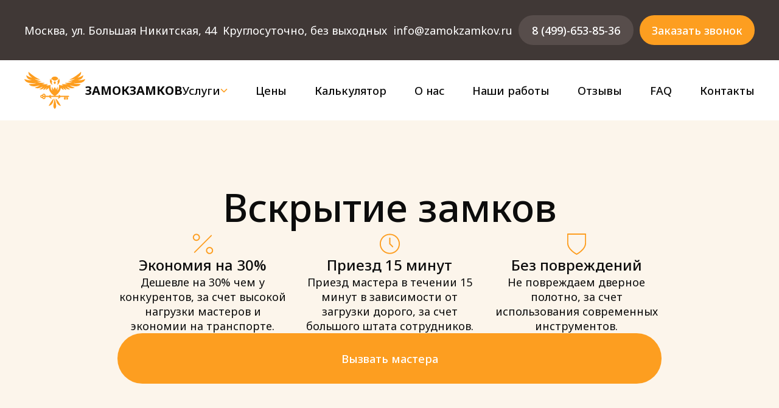

--- FILE ---
content_type: text/html; charset=UTF-8
request_url: https://zamokzamkov.ru/
body_size: 15253
content:
<!DOCTYPE html>
<html>
<head>
    <meta charset="UTF-8">
<meta name="viewport" content="width=device-width, user-scalable=no, initial-scale=1.0, maximum-scale=1.0, minimum-scale=1.0">
<meta http-equiv="X-UA-Compatible" content="ie=edge">
<meta name="yandex-verification" content="296c8332c9bd12ca" />    <meta charset="utf-8">
    <title>Вскрытие замков в Москве – срочно вызвать мастера службы аварийного вскрытия</title>
    <meta name="description" content="Вскрытие замков от компании &quot;Строй-Т&quot; в Москве и Московской области: низкие цены, быстрый выезд, выполнение заказа в кратчайшие сроки! У нас Вы получите качественный сервис и квалифицированную консультацию!">
    <meta name="title" content="Вскрытие замков в Москве – срочно вызвать мастера службы аварийного вскрытия">
    <meta name="viewport" content="width=device-width,initial-scale=1,user-scalable=no">
    <meta property="og:title" content="Вскрытие замков в Москве – срочно вызвать мастера службы аварийного вскрытия">
    <meta property="og:description" content="Вскрытие замков от компании &quot;Строй-Т&quot; в Москве и Московской области: низкие цены, быстрый выезд, выполнение заказа в кратчайшие сроки! У нас Вы получите качественный сервис и квалифицированную консультацию!">
    <meta property="og:url" content= "https://zamokzamkov.ru">
    <meta property="og:type" content="website">
    <meta property="og:locale" content="ru_RU">
        <link rel="canonical" href="https://zamokzamkov.ru">
        <base href="https://zamokzamkov.ru/">

    <!-- Yandex.Metrika counter -->
<script type="text/javascript" >
    (function(m,e,t,r,i,k,a){m[i]=m[i]||function(){(m[i].a=m[i].a||[]).push(arguments)};
        m[i].l=1*new Date();
        for (var j = 0; j < document.scripts.length; j++) {if (document.scripts[j].src === r) { return; }}
        k=e.createElement(t),a=e.getElementsByTagName(t)[0],k.async=1,k.src=r,a.parentNode.insertBefore(k,a)})
    (window, document, "script", "https://mc.yandex.ru/metrika/tag.js", "ym");

    ym(92196430, "init", {
        clickmap:true,
        trackLinks:true,
        accurateTrackBounce:true
    });
</script>
<noscript><div><img src="https://mc.yandex.ru/watch/22012825" style="position:absolute; left:-9999px;" alt="" /></div></noscript>
<!-- /Yandex.Metrika counter -->
<link rel="icon" href="favicon.ico" type="image/x-icon">
<link rel="shortcut icon" href="favicon.ico" type="image/x-icon">
<link rel="apple-touch-icon" href="favicon.ico">
<link rel="preconnect" href="https://fonts.googleapis.com">
<link rel="preconnect" href="https://fonts.gstatic.com" crossorigin>
<link href="https://fonts.googleapis.com/css2?family=Noto+Sans:wght@400;500;700&display=swap" rel="stylesheet">
<link rel="stylesheet" href="https://zamokzamkov.ru/themes/default/assets/styles/main.css">
<link rel="stylesheet" href="https://cdn.jsdelivr.net/npm/swiper@11/swiper-bundle.min.css">
<script src="https://code.jquery.com/jquery-3.7.1.min.js" integrity="sha256-/JqT3SQfawRcv/BIHPThkBvs0OEvtFFmqPF/lYI/Cxo=" crossorigin="anonymous"></script>
    </head>
<body>
    <header class="header">
    <div class="header__info">
        <div class="header__info-wrapper wrapper">
            <address class="header__info-address">Москва, ул. Большая Никитская, 44</address>
            <p class="header__info-worktime">Круглосуточно, без выходных</p>
            <a class="header__info-email" href="mailto:info@zamokzamkov.ru">info@zamokzamkov.ru</a>
            <a href="tel:84996538536" class="button header__phone-button">8 (499)-653-85-36</a>
            <span><button class="button header__order-call-button button--call">Заказать звонок</button></span>
        </div>
    </div>
    <div class="header__navigation wrapper">
        <a href="tel:84996538536" class="navigation__mobile-button navigation__mobile-button--phone"><img src="https://zamokzamkov.ru/themes/default/assets/img/icons/phone-filled.svg" alt="Иконка телефона">Позвонить</a>
        <a href="/" class="navigation__company">
            <img src="https://zamokzamkov.ru/themes/default/assets/img/logo.svg" alt="Логотип Замокзамков" class="company__logo">
            <span class="company__name">Замокзамков</span>
        </a>
                <nav class="navigation__links-wrapper">
            <ul class="navigation__links">
                <li class="navigation__link-wrapper">
                    <a class="navigation__link">
                        Услуги
                        <img class="navigation__link-icon" src="https://zamokzamkov.ru/themes/default/assets/img/icons/dropdown-arrow.svg" alt="Иконка стрелки выпадающего меню">
                    </a>
                    <div class="navigation__link-dropdown">
                                                <details class="navigation__details">
                            <summary class="navigation__details-summary">Вскрытие</summary>
                                                        <a class="navigation__details-link" href="/service/vzlom-dverej">Вскрытие простых замков</a>
                                                        <a class="navigation__details-link" href="/service/vskrytie-zheleznyh-dverej">Вскрытие железных дверей</a>
                                                        <a class="navigation__details-link" href="/service/vskrytie-elektronnyh-zamkov">Вскрытие электронных замков</a>
                                                        <a class="navigation__details-link" href="/service/vskrytie-sejfov">Вскрытие сейфов</a>
                                                        <a class="navigation__details-link" href="/service/vskrytie-zamkov-mchs">Вскрытие замков МЧС</a>
                                                        <a class="navigation__details-link" href="/service/vskrytie-vhodnyh-dverej">Вскрытие входных дверей</a>
                                                        <a class="navigation__details-link" href="/service/vskrytie-avtomobilej">Вскрытие автомобилей</a>
                                                        <a class="navigation__details-link" href="/service/vrezka-dvernyh-zamkov">Врезка дверных замков</a>
                                                        <a class="navigation__details-link" href="/service/vrezka-zamkov-v-metallicheskie-dveri">Врезка замков в металлические двери</a>
                                                    </details>
                                                <details class="navigation__details">
                            <summary class="navigation__details-summary">Замена</summary>
                                                        <a class="navigation__details-link" href="/service/zamena-zamka-v-sejfe">Замена замка в сейфе</a>
                                                        <a class="navigation__details-link" href="/service/zamena-lichinki-zamkov">Замена личинки замков</a>
                                                        <a class="navigation__details-link" href="/service/zamena-lichinki-v-zamkah-mottura">Замена личинки в замках Mottura</a>
                                                        <a class="navigation__details-link" href="/service/zamena-lichinki-v-zamkah-cisa">Замена личинки в замках CISA</a>
                                                        <a class="navigation__details-link" href="/service/zamena-lichinki-v-zamkah-guardian">Замена личинки в замках Guardian</a>
                                                        <a class="navigation__details-link" href="/service/zamena-zamkov">Замена замков с разбором двери</a>
                                                        <a class="navigation__details-link" href="/service/zamena-zamkov-torex">Замена замков Torex</a>
                                                        <a class="navigation__details-link" href="/service/zamena-zamka-mezhkomnatnoj-dveri">Замена замка межкомнатной двери</a>
                                                        <a class="navigation__details-link" href="/service/zamena-zamkov-mul-t-lock-multilok">Замена замков MUL-T-LOCK (Мультилок)</a>
                                                        <a class="navigation__details-link" href="/service/zamena-dvernyh-zamkov">Замена дверных замков</a>
                                                    </details>
                                                <details class="navigation__details">
                            <summary class="navigation__details-summary">Установка</summary>
                                                        <a class="navigation__details-link" href="/service/master-po-ustanovke-dverej">Мастер по установке дверей</a>
                                                        <a class="navigation__details-link" href="/service/ustanovka-vhodnyh-dverej">Установка входных дверей</a>
                                                        <a class="navigation__details-link" href="/service/vrezka-zamkov-v-mezhkomnatnye-dveri">Врезка замков в межкомнатные двери</a>
                                                    </details>
                                                <details class="navigation__details">
                            <summary class="navigation__details-summary">Ремонт</summary>
                                                        <a class="navigation__details-link" href="/service/remont-zamkov-vhodnyh-dverej">Ремонт замков входных дверей</a>
                                                        <a class="navigation__details-link" href="/service/remont-lichinki-zamka-dveri">Ремонт личинки замка двери</a>
                                                        <a class="navigation__details-link" href="/service/remont-magnitnyh-zamkov">Ремонт магнитных замков</a>
                                                        <a class="navigation__details-link" href="/service/remont-mezhkomnatnyh-dverej">Ремонт межкомнатных дверей</a>
                                                        <a class="navigation__details-link" href="/service/remont-zamkov-mezhkomnatnyh-dverej">Ремонт замков межкомнатных дверей</a>
                                                        <a class="navigation__details-link" href="/service/remont-metallicheskih-dverej">Ремонт металлических дверей</a>
                                                        <a class="navigation__details-link" href="/service/remont-avtomaticheskih-dverej">Ремонт автоматических дверей</a>
                                                    </details>
                                            </div>
                </li>
                <li><a class="navigation__link" href="/prices">Цены</a></li>
                <li><a class="navigation__link" href="/calculator">Калькулятор</a></li>
                <li><a class="navigation__link" href="/about">О нас</a></li>
                <li><a class="navigation__link" href="/examples">Наши работы</a></li>
                <li><a class="navigation__link" href="/reviews">Отзывы</a></li>
                <li><a class="navigation__link" href="/faq">FAQ</a></li>
                <li><a class="navigation__link" href="/contacts">Контакты</a></li>
            </ul>
        </nav>
            </div>
</header>    <main class="main">
        <section class="main__about-section">
    <div class="main__about-section-wrapper wrapper">
        <h1 class="about-section__header">Вскрытие замков</h1>
        <div class="about-section__features">
            <div class="about-section__feature">
                <img src="https://zamokzamkov.ru/themes/default/assets/img/icons/percent.svg" alt="Иконка процента" class="about-section__feature-icon">
                <p class="about-section__feature-title">Экономия на 30%</p>
                <p class="about-section__feature-description">Дешевле на 30% чем у конкурентов, за счет высокой нагрузки мастеров и экономии на транспорте.</p>
            </div>
            <div class="about-section__feature">
                <img src="https://zamokzamkov.ru/themes/default/assets/img/icons/clock.svg" alt="Иконка часов" class="about-section__feature-icon">
                <p class="about-section__feature-title">Приезд 15 минут</p>
                <p class="about-section__feature-description">Приезд мастера в течении 15 минут в зависимости от загрузки дорого, за счет большого штата сотрудников.</p>
            </div>
            <div class="about-section__feature">
                <img src="https://zamokzamkov.ru/themes/default/assets/img/icons/shield.svg" alt="Иконка щита" class="about-section__feature-icon">
                <p class="about-section__feature-title">Без повреждений</p>
                <p class="about-section__feature-description">Не повреждаем дверное полотно, за счет использования современных инструментов.</p>
            </div>
            <button class="button button--order button--mobile button--call">Вызвать мастера</button>
        </div>
        <button class="button button--order button--desktop button--call">Вызвать мастера</button>
    </div>
</section><section class="main__services-section">
    <div class="main__services-section-wrapper wrapper">
        <h2 class="services-section__header text-header">Наши услуги</h2>
                <div class="services-section__cards">
                        <a href="/service/zamena-zamka-v-sejfe" class="services-section__card">
                <img src="https://zamokzamkov.ru/storage/app/uploads/public/656/ca8/6b1/thumb_17_281_158_0_0_crop.jpg" alt="Замена замка в сейфе" class="services-section__card-image">
                <p class="services-section__card-title">Замена замка в сейфе</p>
                <p class="services-section__card-price">От 1440 ₽</p>
                <img src="https://zamokzamkov.ru/themes/default/assets/img/icons/arrow.svg" class="services-section__card-icon" alt="Иконка стрелки">
            </a>
                        <a href="/service/zamena-dvernyh-zamkov" class="services-section__card">
                <img src="https://zamokzamkov.ru/storage/app/uploads/public/656/ca8/70e/thumb_18_281_158_0_0_crop.jpg" alt="Замена дверных замков" class="services-section__card-image">
                <p class="services-section__card-title">Замена дверных замков</p>
                <p class="services-section__card-price">От 1360 ₽</p>
                <img src="https://zamokzamkov.ru/themes/default/assets/img/icons/arrow.svg" class="services-section__card-icon" alt="Иконка стрелки">
            </a>
                        <a href="/service/vzlom-dverej" class="services-section__card">
                <img src="https://zamokzamkov.ru/storage/app/uploads/public/656/ca8/965/thumb_22_281_158_0_0_crop.jpg" alt="Вскрытие простых замков" class="services-section__card-image">
                <p class="services-section__card-title">Вскрытие простых замков</p>
                <p class="services-section__card-price">От 2000 ₽</p>
                <img src="https://zamokzamkov.ru/themes/default/assets/img/icons/arrow.svg" class="services-section__card-icon" alt="Иконка стрелки">
            </a>
                        <a href="/service/vrezka-dvernyh-zamkov" class="services-section__card">
                <img src="https://zamokzamkov.ru/storage/app/uploads/public/656/ca8/a7c/thumb_24_281_158_0_0_crop.jpg" alt="Врезка дверных замков" class="services-section__card-image">
                <p class="services-section__card-title">Врезка дверных замков</p>
                <p class="services-section__card-price">От 2320 ₽</p>
                <img src="https://zamokzamkov.ru/themes/default/assets/img/icons/arrow.svg" class="services-section__card-icon" alt="Иконка стрелки">
            </a>
                        <a href="/service/vskrytie-avtomobilej" class="services-section__card">
                <img src="https://zamokzamkov.ru/storage/app/uploads/public/656/ca8/b05/thumb_25_281_158_0_0_crop.jpg" alt="Вскрытие автомобилей" class="services-section__card-image">
                <p class="services-section__card-title">Вскрытие автомобилей</p>
                <p class="services-section__card-price">От 1600 ₽</p>
                <img src="https://zamokzamkov.ru/themes/default/assets/img/icons/arrow.svg" class="services-section__card-icon" alt="Иконка стрелки">
            </a>
                        <a href="/service/vskrytie-sejfov" class="services-section__card">
                <img src="https://zamokzamkov.ru/storage/app/uploads/public/656/ca8/ca7/thumb_27_281_158_0_0_crop.jpg" alt="Вскрытие сейфов" class="services-section__card-image">
                <p class="services-section__card-title">Вскрытие сейфов</p>
                <p class="services-section__card-price">От 3000 ₽</p>
                <img src="https://zamokzamkov.ru/themes/default/assets/img/icons/arrow.svg" class="services-section__card-icon" alt="Иконка стрелки">
            </a>
                        <a href="/service/zamena-zamkov" class="services-section__card">
                <img src="https://zamokzamkov.ru/storage/app/uploads/public/656/ca8/f0e/thumb_30_281_158_0_0_crop.jpg" alt="Замена замков с разбором двери" class="services-section__card-image">
                <p class="services-section__card-title">Замена замков с разбором двери</p>
                <p class="services-section__card-price">От 3000 ₽</p>
                <img src="https://zamokzamkov.ru/themes/default/assets/img/icons/arrow.svg" class="services-section__card-icon" alt="Иконка стрелки">
            </a>
                    </div>
                <div class="services-section__benefits">
            <h3 class="services-section__benefits-header">Преимущества работы с нами</h3>
            <p class="services-section__benefits-info">Специализированная городская служба оказывает полный спектр услуг по вскрытию, установке и замене замков. Мы предлагаем качественный сервис обслуживания, высочайший уровень профессионализма сотрудников и гарантии качества наших услуг. Осуществляем работу со всеми типами замков, а также всех уровней сложности. Огромный ассортимент дверной фурнитуры всегда в наличии.</p>
        </div>
        <div class="services-section__features">
            <div class="services-section__feature">
                <p class="services-section__feature-digit">>57</p>
                <p class="services-section__feature-description">Выездных бригад по Москве и области.</p>
            </div>
            <div class="services-section__feature">
                <p class="services-section__feature-digit">>150</p>
                <p class="services-section__feature-description">Марок замков отечественного и иностранного производства  в наличии.</p>
            </div>
            <div class="services-section__feature">
                <p class="services-section__feature-digit">>200</p>
                <p class="services-section__feature-description">Положительных отзывов и довольных клиентов.</p>
            </div>
            <div class="services-section__feature">
                <p class="services-section__feature-digit">~10 мин.</p>
                <p class="services-section__feature-description">Примерное время вскрытия и замены замка.</p>
            </div>
        </div>
    </div>
</section><section class="main__prices-section wrapper">
    <h2 class="prices-section__header text-header">Прайс-лист</h2>
    <div class="prices-section__content">
        <table class="prices-section__table">
            <thead class="prices-section__table-thead">
            <tr>
                <td>
                    <span><img src="https://zamokzamkov.ru/themes/default/assets/img/icons/name.svg" alt="Иконка названия">Наименование услуги</span>
                </td>
                <td>
                    <span><img src="https://zamokzamkov.ru/themes/default/assets/img/icons/percent-small.svg" alt="Иконка процента">По акции</span>
                </td>
                <td>
                    <span><img src="https://zamokzamkov.ru/themes/default/assets/img/icons/ruble.svg" alt="Иконка рубля">Обычная</span>
                </td>
            </tr>
            </thead>
            <tbody class="prices-section__table-tbody">
                        <tr>
                <td>Замена замка в сейфе</td>
                <td>От 1440 ₽</td>
                <td>От 1800 ₽</td>
            </tr>
                        <tr>
                <td>Замена дверных замков</td>
                <td>От 1360 ₽</td>
                <td>От 1700 ₽</td>
            </tr>
                        <tr>
                <td>Вскрытие простых замков</td>
                <td>От 2000 ₽</td>
                <td>От 2600 ₽</td>
            </tr>
                        <tr>
                <td>Врезка дверных замков</td>
                <td>От 2320 ₽</td>
                <td>От 2900 ₽</td>
            </tr>
                        <tr>
                <td>Вскрытие автомобилей</td>
                <td>От 1600 ₽</td>
                <td>От 2000 ₽</td>
            </tr>
                        <tr>
                <td>Вскрытие сейфов</td>
                <td>От 3000 ₽</td>
                <td>От 3800 ₽</td>
            </tr>
                        <tr>
                <td>Замена замков с разбором двери</td>
                <td>От 3000 ₽</td>
                <td>От 3800 ₽</td>
            </tr>
                        <tr>
                <td>Вскрытие бронированных замков</td>
                <td>От 3800 ₽</td>
                <td>От 3000 ₽</td>
            </tr>
            <tr>
                <td>Ложный вызов (если не отменили заказ в течение 15 мин.)</td>
                <td>1500 ₽</td>
                <td>1500 ₽</td>
            </tr>
            </tbody>
        </table>
        <div class="prices-section__worker">
            <div class="prices-section__worker-info">
                <img class="prices-section__worker-photo" src="https://zamokzamkov.ru/themes/default/assets/img/anatoliy.jpg" alt="Фото мастера">
                <div>
                    <p class="prices-section__worker-name">Анатолий</p>
                    <p class="prices-section__worker-experience">8 лет опыта</p>
                </div>
            </div>
            <p class="prices-section__worker-description">Чтобы вызвать мастера позвоните по телефону ниже или напишите в WhatsApp.</p>
            <div class="prices-section__worker-contacts">
                <div class="prices-section__worker-contact">
                    <p class="prices-section__worker-contact-name">Whatsapp</p>
                    <a href="https://wa.me/84996538536" target="_blank" class="prices-section__worker-contact-button button button--worker button--worker-whatsapp"><img src="https://zamokzamkov.ru/themes/default/assets/img/icons/whatsapp.svg" alt="Иконка Whatsapp">8 (499)-653-85-36</a>
                </div>
<!--                <div class="prices-section__worker-contact">
                    <p class="prices-section__worker-contact-name">Viber</p>
                    <a href="viber://chat?number=84996538536" target="_blank" class="prices-section__worker-contact-button button button&#45;&#45;worker button&#45;&#45;worker-viber"><img src="https://zamokzamkov.ru/themes/default/assets/img/icons/viber.svg" alt="Иконка Viber">8 (499)-653-85-36</a>
                </div>-->
                <div class="prices-section__worker-contact">
                    <p class="prices-section__worker-contact-name">Телефон по Москве:</p>
                    <a href="tel:84996538536" class="prices-section__worker-contact-button button button--worker">8 (499)-653-85-36</a>
                </div>
            </div>
        </div>
    </div>
</section><section class="main__documents-section wrapper">
    <h2 class="documents-section__header text-header">Документы для предоставления услуги:</h2>
    <div class="documents-section__documents">
        <div class="documents-section__document">
            <img src="https://zamokzamkov.ru/themes/default/assets/img/icons/passport.svg" alt="Иконка паспорта" class="documents-section__document-icon">
            <p class="documents-section__document-name">Паспорт</p>
            <p class="documents-section__document-description">Или документ удостоверяющий личность.</p>
        </div>
        <div class="documents-section__document">
            <img src="https://zamokzamkov.ru/themes/default/assets/img/icons/document.svg" alt="Иконка документа" class="documents-section__document-icon">
            <p class="documents-section__document-name">Право собственности</p>
            <p class="documents-section__document-description">И паспорт.</p>
        </div>
        <div class="documents-section__document">
            <img src="https://zamokzamkov.ru/themes/default/assets/img/icons/document.svg" alt="Иконка документа" class="documents-section__document-icon">
            <p class="documents-section__document-name">Договор аренды</p>
            <p class="documents-section__document-description">Или подтверждение соседей.</p>
        </div>
        <div class="documents-section__document">
            <img src="https://zamokzamkov.ru/themes/default/assets/img/icons/policeman.svg" alt="Иконка полицейского" class="documents-section__document-icon">
            <p class="documents-section__document-name">Присутствие участкового</p>
            <p class="documents-section__document-description">Если нет ничего из ранее перечисленного.</p>
        </div>
    </div>
</section><section class="main__why-section wrapper wrapper--slim">
        <img class="why-section__img" src="https://zamokzamkov.ru/storage/app/uploads/public/656/c81/f37/thumb_15_894_0_0_0_crop.jpg" alt="Вскрытие замков в Москве">
        <div class="why-section__text text">
        <p style="text-align: justify;"><strong>Вскрытие замков в Москве</strong> &ndash; популярная услуга. Любое помещение, транспортное средство никто не может оставить открытым. Это реалии жизни, важно ограничивать дом в дом, квартиру, дачу, гараж. На входных дверях часто устанавливается механический замок с ключом. Но иногда он ломается, замок может выйти из строя при активной эксплуатации.&nbsp;</p>
<p style="text-align: justify;">Есть много ситуаций, когда требуется помощь по <strong>вскрытию замка. </strong>Такие мастера работают в нашей компании, они справятся с задачей любой сложности.&nbsp;</p>
<h2 style="text-align: justify;">Особенности вскрытия замков</h2>
<p style="text-align: justify;"><strong>Мастера </strong>оказывают услуги:&nbsp;</p>
<ul>
<li><strong>вскрывают дверные замки</strong> аккуратно, не повреждая конструкцию;&nbsp;</li>
<li>проводят замену дверных замков, цилиндров, фурнитуры;&nbsp;</li>
<li>подгоняют механизм замка и т.д.&nbsp;</li>
</ul>
<p style="text-align: justify;">Неоспоримое достоинство нашей компании &ndash; опыт, качество, низкие цены на услуги. Наши сотрудники имеют большой опыт в сфере<strong> вскрытия замков</strong>, работают не только с механизмами, которые установлены на входных дверных конструкциях в <strong>квартирах</strong>, но с теми, которые присутствуют в авто, сейфах. Вы не столкнетесь с ситуацией, что мастер не может <strong>открыть </strong>механизм. Сотрудники <strong>службы </strong>повышают квалификацию, совершенствуют знания для работы с любыми системами запирания.&nbsp;</p>
    </div>
    <div class="hide-block">
        <button class="button button--expand">Раскрыть</button>
    </div>
</section><aside class="main__order-form wrapper" id="callback-form">
    <div class="main__order-form-wrapper">
        <img class="order-form__decoration" src="https://zamokzamkov.ru/themes/default/assets/img/order-lock.svg" alt="Декоративный элемент в виде замка">
        <div class="order-form__text">
            <h3 class="order-form__header">Круглосуточный вызов мастера</h3>
            <p class="order-form__description">В любой район Москвы и Подмосковья. Мастер приезжает в течении 20 минут или в забронированное Вами время.</p>
        </div>
        <form data-request="onSubmitCallbackForm" data-request-update="includes/form-result: '.order-form__text'" class="order-form__form">
            <input name="_token" type="hidden" value="mdTZTLd4otjQ0eelrRlit0tgvi9jNjNrssH3ERlO">
            <input type="text" name="name" id="name" placeholder="Ваше имя" required>
            <input type="tel" name="phone" id="phone" placeholder="Ваш номер телефона" required>
            <button class="button" type="submit">Заказать звонок</button>
        </form>
    </div>
</aside>
<section class="main__why-section wrapper wrapper--slim">
        <div class="why-section__text text">
        <h2 style="text-align: justify;">Какие замки мы взламываем?</h2>
<p style="text-align: justify;">Вызывая для <strong>вскрытия замка </strong>сотрудников нашей аварийной службы, вы принимаете правильное решение. Мастера экстренной службы работают с:&nbsp;</p>
<ul>
<li>навесными замками;&nbsp;</li>
<li>мастер-системами;&nbsp;</li>
<li>накладными конструкциями;&nbsp;</li>
<li>врезными замками и т.д.&nbsp;</li>
</ul>
<p style="text-align: justify;">Любой замок &ldquo;по зубам&rdquo; нашим мастерам. Даже если на открытие конструкции потребуется <strong>час </strong>времени, сотрудники сервиса все равно справятся с задачей, не используя <strong>взлом </strong>конструкции.&nbsp;</p>
<h2 style="text-align: justify;">Сколько времени занимает вскрытие замка?</h2>
<p style="text-align: justify;">Для того чтобы <strong>открыть </strong>замок, всегда нужно время. Сколько часов требуется для <strong>экстренного открытия</strong>, зависит от того, какой механизм установлен на ваших дверях. Если это простой запорный механизм, мастеру нужно для открытия несколько минут. Если система сложная, нужно повозиться и <strong>ключ </strong>застрял в дверной скважине, может процесс занять до нескольких часов.&nbsp;</p>
<h2 style="text-align: justify;">Как вызвать мастера для срочного вскрытия замка?</h2>
<p style="text-align: justify;">Для того чтобы вызвать мастера в Москве для открывания двери, можно связаться с с менеджером сервиса онлайн или по телефону. Сотрудники всегда на связи, они проконсультируют, дадут ответы на вопросу, расскажут о том, <strong>сколько стоят в Москве </strong>услуги опытных мастеров.&nbsp;</p>
<p style="text-align: justify;">Мы работаем <strong>круглосуточно</strong>, отсутствуют праздники и <strong>выходные </strong>дни. Даже если нужно <strong>открыть </strong>двери ночью, мастер приедет оперативно.</p>
    </div>
    <div class="hide-block">
        <button class="button button--expand">Раскрыть</button>
    </div>
</section><section class="main__examples-section wrapper">
<h2 class="examples-section__header text-header">Примеры работ</h2>
<div class="examples-section__slider">
    <div class="swiper-wrapper">
                <div class="examples-section__slide swiper-slide">
            <img class="examples-section__slide-image" src="https://zamokzamkov.ru/storage/app/uploads/public/656/cbc/809/thumb_49_435_280_0_0_crop.jpg" alt="Фото примера работ Вскрытие личинки замка">
            <p class="examples-section__slide-title">Вскрытие личинки замка</p>
            <ul class="examples-section__slide-features">
                                <li class="examples-section__slide-feature">
                    <img class="examples-section__slide-feature-icon" src="https://zamokzamkov.ru/themes/default/assets/img/icons/clock-2.svg" alt="Иконка часов">
                    <span>Срок: 30 минут</span>
                </li>
                                                <li class="examples-section__slide-feature">
                    <img class="examples-section__slide-feature-icon" src="https://zamokzamkov.ru/themes/default/assets/img/icons/wallet.svg" alt="Иконка бумажника">
                    <span>Цена: 1900 ₽</span>
                </li>
                                            </ul>
        </div>
                <div class="examples-section__slide swiper-slide">
            <img class="examples-section__slide-image" src="https://zamokzamkov.ru/storage/app/uploads/public/656/cbc/566/thumb_47_435_280_0_0_crop.jpg" alt="Фото примера работ Замена замка входной двери">
            <p class="examples-section__slide-title">Замена замка входной двери</p>
            <ul class="examples-section__slide-features">
                                <li class="examples-section__slide-feature">
                    <img class="examples-section__slide-feature-icon" src="https://zamokzamkov.ru/themes/default/assets/img/icons/clock-2.svg" alt="Иконка часов">
                    <span>Срок: 45 минут</span>
                </li>
                                                <li class="examples-section__slide-feature">
                    <img class="examples-section__slide-feature-icon" src="https://zamokzamkov.ru/themes/default/assets/img/icons/wallet.svg" alt="Иконка бумажника">
                    <span>Цена: 2300 ₽</span>
                </li>
                                            </ul>
        </div>
                <div class="examples-section__slide swiper-slide">
            <img class="examples-section__slide-image" src="https://zamokzamkov.ru/storage/app/uploads/public/656/cbc/2f9/thumb_46_435_280_0_0_crop.jpg" alt="Фото примера работ Вскрытие автомобиля">
            <p class="examples-section__slide-title">Вскрытие автомобиля</p>
            <ul class="examples-section__slide-features">
                                <li class="examples-section__slide-feature">
                    <img class="examples-section__slide-feature-icon" src="https://zamokzamkov.ru/themes/default/assets/img/icons/clock-2.svg" alt="Иконка часов">
                    <span>Срок: 15 минут</span>
                </li>
                                                <li class="examples-section__slide-feature">
                    <img class="examples-section__slide-feature-icon" src="https://zamokzamkov.ru/themes/default/assets/img/icons/wallet.svg" alt="Иконка бумажника">
                    <span>Цена: 1600 ₽</span>
                </li>
                                            </ul>
        </div>
            </div>
</div>
<div class="examples-section__slider-buttons">
    <div class="examples-section__slider-button-next"><img src="https://zamokzamkov.ru/themes/default/assets/img/icons/slider-arrow.svg" alt="Иконка кнопки вправо"></div>
    <div class="examples-section__slider-button-prev"><img src="https://zamokzamkov.ru/themes/default/assets/img/icons/slider-arrow.svg" alt="Иконка кнопки влево"></div>
</div></section>
<section class="main__reviews-section">
    <div class="main__reviews-section-wrapper wrapper">
        <h2 class="reviews-section__header text-header">Отзывы</h2>
        <div class="reviews-section__slider">
        <div class="swiper-wrapper">
                        <div class="reviews-section__slide swiper-slide">
                <div class="reviews-section__slide-author">
                                        <div>
                        <p class="reviews-section__slide-author-name">Ирина</p>
                                                <p class="reviews-section__slide-author-info">Москва, 29 лет</p>
                                            </div>
                </div>
                <p class="reviews-section__slide-review">
                    Очень благодарна мастерам этой службы. Произошла такая неприятная ситуация, открывала квартиру и в замочной скважине сломался замок. Честно говоря, я сразу растерялась и даже не знала что делать. Быстро нашла в интернете эту службу и вызывала специалистов. Мастер прибыл через 15 минут и процесс вскрытия не занял более 30 минут. Спасибо большое, выручили.
                </p>
            </div>
                        <div class="reviews-section__slide swiper-slide">
                <div class="reviews-section__slide-author">
                                        <div>
                        <p class="reviews-section__slide-author-name">Анна</p>
                                                <p class="reviews-section__slide-author-info">Москва, 36 лет</p>
                                            </div>
                </div>
                <p class="reviews-section__slide-review">
                    Честно говоря, я никогда не сталкивалась с такими ситуациями, чтобы у меня захлопывалась дверь в квартиру. Но вот недавно произошла такая неприятная ситуация, соседка сразу же обратилась в эту службу и уже через полчаса я смогла попасть к себе домой. Спасибо огромное, теперь я не растеряюсь, буду знать куда обращаться.
                </p>
            </div>
                        <div class="reviews-section__slide swiper-slide">
                <div class="reviews-section__slide-author">
                                        <div>
                        <p class="reviews-section__slide-author-name">Сергей</p>
                                                <p class="reviews-section__slide-author-info">Москва, 30 лет</p>
                                            </div>
                </div>
                <p class="reviews-section__slide-review">
                    Приехал домой и где-то в дороге потерял ключ от входной двери. Я испробовал все возможные методы, чтобы открыть двери, но у меня так ничего и не получилось. В итоге я вызывал специалистов. Мастера прибыли максимально быстро, вскрыли замок. Причем действительно вскрыли, а не взломали, поэтому дверь осталась в целости и сохранности, без повреждений. 
                </p>
            </div>
                        <div class="reviews-section__slide swiper-slide">
                <div class="reviews-section__slide-author">
                                        <div>
                        <p class="reviews-section__slide-author-name">Мария</p>
                                                <p class="reviews-section__slide-author-info">Московская область, 47 лет</p>
                                            </div>
                </div>
                <p class="reviews-section__slide-review">
                    Недавно приехала в загородный дом, вставила ключ в замочную скважину входной двери, а он даже не поворачивается. В общем, долго я мучилась, в итоге муж вызвал специалистов из этой фирмы. Я была приятно удивлена, но мастера оперативно прибыли даже за МКАД и спасли меня. 
                </p>
            </div>
                        <div class="reviews-section__slide swiper-slide">
                <div class="reviews-section__slide-author">
                                        <div>
                        <p class="reviews-section__slide-author-name">Михаил</p>
                                                <p class="reviews-section__slide-author-info">Москва, 39 лет</p>
                                            </div>
                </div>
                <p class="reviews-section__slide-review">
                    Если честно, я уже не первый раз сталкиваюсь с ситуацией, когда требуется вызвать домой специалистов по вскрытию замка. Но раньше приезжали мастера из другой компании — истинные вандалы, дверь после них нужно было менять. В последний раз я обратился в эту службу и не ошибся. Специалисты работают максимально аккуратно, чисто, на дверной конструкции даже не осталось никаких следов от вскрытия. 
                </p>
            </div>
                        <div class="reviews-section__slide swiper-slide">
                <div class="reviews-section__slide-author">
                                        <div>
                        <p class="reviews-section__slide-author-name">Анастасия</p>
                                                <p class="reviews-section__slide-author-info">Московская область, 35 лет</p>
                                            </div>
                </div>
                <p class="reviews-section__slide-review">
                    Очень благодарна мастерам этой аварийной службы. Специалисты работают качественно, быстро, прибыли даже за город в течение получаса. Я очень осталась довольна их работой, теперь всем советую, если требуется вскрытие замка или его замена.
                </p>
            </div>
                        <div class="reviews-section__slide swiper-slide">
                <div class="reviews-section__slide-author">
                                        <div>
                        <p class="reviews-section__slide-author-name">Григорий</p>
                                                <p class="reviews-section__slide-author-info">Москва, 45 лет</p>
                                            </div>
                </div>
                <p class="reviews-section__slide-review">
                    Недавно случилась неприятная ситуация, нужны были профессионалы по вскрытию замков. В общем, я обратился в эту службу и не ошибся. Мастера действительно являются профессионалами своего дела. Они прибыли ко мне домой оперативно, провели вскрытие и даже установили мне новый замок.
                </p>
            </div>
                        <div class="reviews-section__slide swiper-slide">
                <div class="reviews-section__slide-author">
                                        <div>
                        <p class="reviews-section__slide-author-name">Инна</p>
                                                <p class="reviews-section__slide-author-info">Москва, 26 лет</p>
                                            </div>
                </div>
                <p class="reviews-section__slide-review">
                    Благодарна данной службе, так как один раз попала в очень неприятную ситуацию, не смогла даже попасть к себе домой. Мастера приехали быстро, помогли мне попасть домой, причем все выполнили максимально аккуратно, дверь не повредили. Если честно, я даже не ожидала столь ответственного подхода к вскрытию замка. 
                </p>
            </div>
                    </div>
    </div>
    <div class="reviews-section__slider-buttons">
        <div class="reviews-section__slider-button-next"><img src="https://zamokzamkov.ru/themes/default/assets/img/icons/slider-arrow.svg" alt="Иконка кнопки вправо"></div>
        <div class="reviews-section__slider-button-prev"><img src="https://zamokzamkov.ru/themes/default/assets/img/icons/slider-arrow.svg" alt="Иконка кнопки влево"></div>
    </div>
</div></section>
<section class="main__partners-section wrapper">
    <h2 class="partners-section__header text-header">Наши партнеры</h2>
    <div class="partners-section__slider">
        <div class="swiper-wrapper">
                        <div class="partners-section__slide swiper-slide">
                <img src="https://zamokzamkov.ru/storage/app/uploads/public/656/c52/801/656c52801e73f627417764.png" class="partners-section__slide-image" alt="Логотип компании Cisco">
            </div>
                    </div>
    </div>
    <div class="partners-section__slider-buttons">
        <div class="partners-section__slider-button-next"><img src="https://zamokzamkov.ru/themes/default/assets/img/icons/slider-arrow.svg" alt="Иконка кнопки вправо"></div>
        <div class="partners-section__slider-button-prev"><img src="https://zamokzamkov.ru/themes/default/assets/img/icons/slider-arrow.svg" alt="Иконка кнопки влево"></div>
    </div>
</section><section class="main__faq-section wrapper wrapper--slim">
    <h2 class="faq-section__header text-header">FAQ</h2>
<div class="faq-section__content">
        <details class="faq-section__question">
        <summary class="faq-section__question-title">Сколько стоит срочный вызов мастера?</summary>
        <p class="faq-section__question-answer">
            Если вы столкнулись с такой неприятностью, что захлопнулась дверь и нет возможности попасть в квартиру, дом, необходимо сразу же позвонить в нашу компанию и вызвать мастера. Стоит отметить, что на официальном сайте представлен прайс, где указана стоимость на все наши услуги. Если вам необходимо, чтобы мастер прибыл по указанному адресу как можно скорее, уточняйте цену услуги у менеджеров. Возможно, ситуация настолько сложная, что только мастер сможет определить стоимость работы, когда прибудет на место. 
        </p>
    </details>
        <details class="faq-section__question">
        <summary class="faq-section__question-title">Как быстро приедет специалист на вскрытие?</summary>
        <p class="faq-section__question-answer">
            Так как мы предлагаем услугу аварийного вскрытия замков, прибываем по указанному адресу максимально оперативно. Наши офисы находятся во всех больших районах нашей столицы, благодаря чему в любую точку мы приезжаем в течение половины часа. 
Стоит отметить, что пытаясь сэкономить на вскрытии замка, есть риски, что приедут неквалифицированные мастера и испортят дверь полноценно, что станет причиной существенных расходов. Поэтому не экономьте, обращайтесь к нам и мы быстро устраним возникшие у вас проблемы.

        </p>
    </details>
        <details class="faq-section__question">
        <summary class="faq-section__question-title">Как сильно повредят дверь?</summary>
        <p class="faq-section__question-answer">
            В нашей компании работают квалифицированные мастера, специалисты с огромным опытом. Именно поэтому мы может гарантировать, что при аварийном вскрытии двери не будет никаких существенных повреждений конструкции. Специалисты всегда действуют осторожно, чтобы не наносить никаких повреждений.
На нашем официальном сайте указаны цены на все услуги, которые мы предоставляем. Не стоит рисковать и вызывать частников, недобросовестные компании по взлому дверей, скорее всего, из-за них вы точно столкнетесь с необходимостью замены конструкции.

        </p>
    </details>
        <details class="faq-section__question">
        <summary class="faq-section__question-title">Будет ли гарантия на проводимые работы?</summary>
        <p class="faq-section__question-answer">
            Наша компания уже существует на рынке довольно длительный период времени. В связи с этим, мы уже успели зарекомендовать о себе с положительной стороны, продемонстрировали все свои таланты и способности. Мы дорожим нашими клиентами и их положительными отзывами, поэтому на все проводимые работы предоставляем гарантию. Двери, которые мы устанавливаем, способны служить вечность, без каких-либо сбоев.
        </p>
    </details>
        <details class="faq-section__question">
        <summary class="faq-section__question-title">Как можно оплатить вызов мастера?</summary>
        <p class="faq-section__question-answer">
            Оплата всех наших услуг проводится всегда только после того, как мастера справятся с поставленной задачей. 
Мы являемся довольно современной компанией, “идем в ногу со временем”, поэтому предлагаем комфортные условия для оплаты заказа. Вы можете оплатить наши услуги наличными средствами или же совершить онлайн перевод на банковскую карту. Выбирайте, какой способ для вас комфортнее. 

        </p>
    </details>
        <details class="faq-section__question">
        <summary class="faq-section__question-title">Что нужно из документов для вскрытия замка?</summary>
        <p class="faq-section__question-answer">
            Для того чтобы наши специалисты произвели вскрытие замка, необходимо, чтобы вы продемонстрировали документы, где указано, что вы прописаны в доме, где будут проводиться работы. Возможно, у вас будут при себе бумаги, указывающие на то, что вы являетесь владельцем недвижимости. Если у вас отсутствуют соответствующие документы, возможен вызов правоохранительных органов и в их присутствии будет проводиться вскрытие. 
Мы прекрасно пониманием, что ситуации бывают разные, но работаем официально, соблюдаем законодательную базу.

        </p>
    </details>
        <details class="faq-section__question">
        <summary class="faq-section__question-title">Когда необходимо аварийное вскрытие замков?</summary>
        <p class="faq-section__question-answer">
            Аварийное вскрытие замков может потребоваться каждому человеку, ведь ситуации бывают разные. Особенно это необходимо, если маленький ребенок или пожилой человек остался внутри комнаты или же квартиры, дома, а входная дверь захлопнулась. Также аварийное вскрытие замка может потребоваться, если был утерян или украден ключ от дома, но владельцу нужно попасть внутрь. На самом деле, ситуаций, когда может возникнуть необходимость в аварийном вскрытии огромное количество. Главное, в таких случаях не медлить и сразу же вызывать сотрудников нашей компании. 
        </p>
    </details>
        <details class="faq-section__question">
        <summary class="faq-section__question-title">Сколько времени длится услуга вскрытия?</summary>
        <p class="faq-section__question-answer">
            Мастера всегда работают быстро, но длительность вскрытия зависит от ситуации, а также сложности конструкции установленного замка. Чаще всего процесс вскрытия не занимает у специалистов более половины часа. 
Так как мы являемся аварийной службой, понимаем, что вскрытие должно быть проведено оперативно и с минимальными повреждениями дверной конструкции. Звоните и вызывайте мастера в любой время дня и ночи. 

        </p>
    </details>
        <details class="faq-section__question">
        <summary class="faq-section__question-title">Можно ли сразу поставить новый замок?</summary>
        <p class="faq-section__question-answer">
            Бывают ситуации, когда входная дверь в дом или квартиру захлопывается. Также иногда случается, что в замочной скважине ломается ключ. В любом случае необходимо вызвать специалистов, которые проведут аккуратное вскрытие замка. Также вы можете сразу заказать услугу по установке нового замка. Это вполне логично, так как если замок сломан, необходимо сразу же установить новый в целях безопасности. Вряд ли вы захотите ночевать в доме или квартире с дверью без замка. 
        </p>
    </details>
        <details class="faq-section__question">
        <summary class="faq-section__question-title">С какими замками вы работаете?</summary>
        <p class="faq-section__question-answer">
            Наша компания работает на рынке не первый год и уже успела завоевать безупречную репутацию. Наши специалисты способны произвести вскрытие замков любой сложности, не используя при этом взлом. Специалисты работают максимально оперативно. Зависимо от необходимости, профессионалы проводят вскрытие любого замка в течение половины часа. 
        </p>
    </details>
    </div></section>
<section class="main__contacts-section wrapper">
<h2 class="contacts-section__header text-header">Контакты</h2>
<div class="contacts-section__contacts wrapper">
    <div class="contacts-section__contact">
        <img src="https://zamokzamkov.ru/themes/default/assets/img/icons/document-2.svg" alt="Иконка документа" class="contacts-section__contact-icon">
        <p class="contacts-section__contact-name">Юр.лицо:</p>
        <p class="contacts-section__contact-description">ООО ДМ-МАСТЕР</p>
    </div>
    <div class="contacts-section__contact">
        <img src="https://zamokzamkov.ru/themes/default/assets/img/icons/place.svg" alt="Иконка отметки на карте" class="contacts-section__contact-icon">
        <p class="contacts-section__contact-name">Наш адрес:</p>
        <p class="contacts-section__contact-description">Москва, ул. Большая Никитская, 44</p>
    </div>
    <div class="contacts-section__contact">
        <img src="https://zamokzamkov.ru/themes/default/assets/img/icons/phone.svg" alt="Иконка телефона" class="contacts-section__contact-icon">
        <p class="contacts-section__contact-name">Наш телефон:</p>
        <p class="contacts-section__contact-description">8 (499)-653-85-36</p>
    </div>
    <div class="contacts-section__contact">
        <img src="https://zamokzamkov.ru/themes/default/assets/img/icons/mail.svg" alt="Иконка конверта" class="contacts-section__contact-icon">
        <p class="contacts-section__contact-name">E-mail:</p>
        <p class="contacts-section__contact-description">info@zamokzamkov.ru</p>
    </div>
    <div class="contacts-section__contact">
        <img src="https://zamokzamkov.ru/themes/default/assets/img/icons/document.svg" alt="Иконка документа" class="contacts-section__contact-icon">
        <p class="contacts-section__contact-name">Реквизиты:</p>
        <p class="contacts-section__contact-description">ИНН: 7707799630<br>
КПП: 770701001</p>
    </div>
</div></section>
<section class="main__map-section" data-metros="[{&quot;longitude&quot;:&quot;37.658920&quot;,&quot;latitude&quot;:&quot;55.758592&quot;},{&quot;longitude&quot;:&quot;37.5466565&quot;,&quot;latitude&quot;:&quot;55.7737161&quot;},{&quot;longitude&quot;:&quot;37.463847&quot;,&quot;latitude&quot;:&quot;55.808823&quot;},{&quot;longitude&quot;:&quot;37.4369761&quot;,&quot;latitude&quot;:&quot;55.8265293&quot;},{&quot;longitude&quot;:&quot;37.4460224&quot;,&quot;latitude&quot;:&quot;55.7306795&quot;},{&quot;longitude&quot;:&quot;37.4968443&quot;,&quot;latitude&quot;:&quot;55.7247884&quot;},{&quot;longitude&quot;:&quot;37.5320492&quot;,&quot;latitude&quot;:&quot;55.7036683&quot;},{&quot;longitude&quot;:&quot;37.506217&quot;,&quot;latitude&quot;:&quot;55.618634&quot;},{&quot;longitude&quot;:&quot;37.5629028&quot;,&quot;latitude&quot;:&quot;55.6779336&quot;},{&quot;longitude&quot;:&quot;37.5862116&quot;,&quot;latitude&quot;:&quot;55.7076167&quot;},{&quot;longitude&quot;:&quot;37.6225463&quot;,&quot;latitude&quot;:&quot;55.6829588&quot;},{&quot;longitude&quot;:&quot;37.6577684&quot;,&quot;latitude&quot;:&quot;55.7073446&quot;},{&quot;longitude&quot;:&quot;37.7619581&quot;,&quot;latitude&quot;:&quot;55.6757211&quot;},{&quot;longitude&quot;:&quot;37.676250&quot;,&quot;latitude&quot;:&quot;55.718073&quot;},{&quot;longitude&quot;:&quot;37.8179229&quot;,&quot;latitude&quot;:&quot;55.7156444&quot;},{&quot;longitude&quot;:&quot;37.7192444&quot;,&quot;latitude&quot;:&quot;55.7535505&quot;},{&quot;longitude&quot;:&quot;37.514282&quot;,&quot;latitude&quot;:&quot;55.804474&quot;},{&quot;longitude&quot;:&quot;37.719424&quot;,&quot;latitude&quot;:&quot;55.783199&quot;},{&quot;longitude&quot;:&quot;37.781387&quot;,&quot;latitude&quot;:&quot;55.787750&quot;},{&quot;longitude&quot;:&quot;37.7342169&quot;,&quot;latitude&quot;:&quot;55.8147191&quot;},{&quot;longitude&quot;:&quot;37.7153466&quot;,&quot;latitude&quot;:&quot;55.7963698&quot;},{&quot;longitude&quot;:&quot;37.6382812&quot;,&quot;latitude&quot;:&quot;55.8448908&quot;},{&quot;longitude&quot;:&quot;37.6414259&quot;,&quot;latitude&quot;:&quot;55.8211135&quot;},{&quot;longitude&quot;:&quot;37.5840675&quot;,&quot;latitude&quot;:&quot;55.7761384&quot;},{&quot;longitude&quot;:&quot;37.5793053&quot;,&quot;latitude&quot;:&quot;55.7611218&quot;},{&quot;longitude&quot;:&quot;37.567571&quot;,&quot;latitude&quot;:&quot;55.743692&quot;},{&quot;longitude&quot;:&quot;37.5942726&quot;,&quot;latitude&quot;:&quot;55.7354915&quot;},{&quot;longitude&quot;:&quot;37.612096&quot;,&quot;latitude&quot;:&quot;55.731029&quot;},{&quot;longitude&quot;:&quot;37.6248289&quot;,&quot;latitude&quot;:&quot;55.7279529&quot;},{&quot;longitude&quot;:&quot;37.6518996&quot;,&quot;latitude&quot;:&quot;55.740465&quot;},{&quot;longitude&quot;:&quot;37.658920&quot;,&quot;latitude&quot;:&quot;55.758592&quot;},{&quot;longitude&quot;:&quot;37.655634&quot;,&quot;latitude&quot;:&quot;55.774397&quot;},{&quot;longitude&quot;:&quot;37.60669&quot;,&quot;latitude&quot;:&quot;55.640455&quot;},{&quot;longitude&quot;:&quot;37.6641842&quot;,&quot;latitude&quot;:&quot;55.8696254&quot;},{&quot;longitude&quot;:&quot;37.4857311&quot;,&quot;latitude&quot;:&quot;55.7757351&quot;},{&quot;longitude&quot;:&quot;37.7986397&quot;,&quot;latitude&quot;:&quot;55.8093389&quot;},{&quot;longitude&quot;:&quot;37.661532&quot;,&quot;latitude&quot;:&quot;55.887963&quot;},{&quot;longitude&quot;:&quot;37.806168&quot;,&quot;latitude&quot;:&quot;55.748764&quot;},{&quot;longitude&quot;:&quot;37.743424&quot;,&quot;latitude&quot;:&quot;55.632091&quot;},{&quot;longitude&quot;:&quot;37.6004358&quot;,&quot;latitude&quot;:&quot;55.5949862&quot;},{&quot;longitude&quot;:&quot;37.471774&quot;,&quot;latitude&quot;:&quot;55.645352&quot;},{&quot;longitude&quot;:&quot;37.449010&quot;,&quot;latitude&quot;:&quot;55.670577&quot;},{&quot;longitude&quot;:&quot;37.4365264&quot;,&quot;latitude&quot;:&quot;55.8606544&quot;},{&quot;longitude&quot;:&quot;37.480167&quot;,&quot;latitude&quot;:&quot;55.878002&quot;},{&quot;longitude&quot;:&quot;37.4868598&quot;,&quot;latitude&quot;:&quot;55.8398559&quot;},{&quot;longitude&quot;:&quot;37.4081393&quot;,&quot;latitude&quot;:&quot;55.7565949&quot;},{&quot;longitude&quot;:&quot;37.4031235&quot;,&quot;latitude&quot;:&quot;55.8037077&quot;},{&quot;longitude&quot;:&quot;37.695832&quot;,&quot;latitude&quot;:&quot;55.612309&quot;},{&quot;longitude&quot;:&quot;37.544858&quot;,&quot;latitude&quot;:&quot;55.898615&quot;},{&quot;longitude&quot;:&quot;37.5873584&quot;,&quot;latitude&quot;:&quot;55.8979224&quot;},{&quot;longitude&quot;:&quot;37.604770&quot;,&quot;latitude&quot;:&quot;55.863210&quot;},{&quot;longitude&quot;:&quot;37.5748248&quot;,&quot;latitude&quot;:&quot;55.8346874&quot;},{&quot;longitude&quot;:&quot;37.5819074&quot;,&quot;latitude&quot;:&quot;55.8065606&quot;},{&quot;longitude&quot;:&quot;37.4649703&quot;,&quot;latitude&quot;:&quot;55.6971748&quot;},{&quot;longitude&quot;:&quot;37.5060872&quot;,&quot;latitude&quot;:&quot;55.6771999&quot;},{&quot;longitude&quot;:&quot;37.743424&quot;,&quot;latitude&quot;:&quot;55.632091&quot;},{&quot;longitude&quot;:&quot;37.5984297&quot;,&quot;latitude&quot;:&quot;55.6529181&quot;},{&quot;longitude&quot;:&quot;37.6488095&quot;,&quot;latitude&quot;:&quot;55.6549932&quot;},{&quot;longitude&quot;:&quot;37.726952&quot;,&quot;latitude&quot;:&quot;55.6934907&quot;},{&quot;longitude&quot;:&quot;37.733143&quot;,&quot;latitude&quot;:&quot;55.708958&quot;},{&quot;longitude&quot;:&quot;37.727521&quot;,&quot;latitude&quot;:&quot;55.731033&quot;},{&quot;longitude&quot;:&quot;37.679706&quot;,&quot;latitude&quot;:&quot;55.789200&quot;},{&quot;longitude&quot;:&quot;37.6364908&quot;,&quot;latitude&quot;:&quot;55.7936866&quot;}]" id="map"></section><section class="main__geography-section">
    <div class="main__geography-section-wrapper">
        <h2 class="geography-section__header text-header">География нашей работы</h2>
        <div class="geography-section__region-wrapper wrapper">
            <div class="geography-section__region">
                <p class="geography-section__region-title">Станции метро</p>
                <ul class="geography-section__region-list text">
                                        <li class="region-list__item">
                        Курская
                    </li>
                                        <li class="region-list__item">
                        Беговая
                    </li>
                                        <li class="region-list__item">
                        Щукинская
                    </li>
                                        <li class="region-list__item">
                        Тушинская
                    </li>
                                        <li class="region-list__item">
                        Кунцевская
                    </li>
                                        <li class="region-list__item">
                        Минская
                    </li>
                                        <li class="region-list__item">
                        Воробьевы горы
                    </li>
                                        <li class="region-list__item">
                        Теплый стан
                    </li>
                                        <li class="region-list__item">
                        Профсоюзная
                    </li>
                                        <li class="region-list__item">
                        Ленинский проспект
                    </li>
                                        <li class="region-list__item">
                        Нагатинская
                    </li>
                                        <li class="region-list__item">
                        Автозаводская
                    </li>
                                        <li class="region-list__item">
                        Люблино
                    </li>
                                        <li class="region-list__item">
                        Дубровка
                    </li>
                                        <li class="region-list__item">
                        Выхино
                    </li>
                                        <li class="region-list__item">
                        Авиамоторная
                    </li>
                                        <li class="region-list__item">
                        Сокол
                    </li>
                                        <li class="region-list__item">
                        Семеновская
                    </li>
                                        <li class="region-list__item">
                        Измайловская
                    </li>
                                        <li class="region-list__item">
                        Бульвар Рокоссовского
                    </li>
                                        <li class="region-list__item">
                        Преображенская площадь
                    </li>
                                        <li class="region-list__item">
                        Ботанический сад
                    </li>
                                        <li class="region-list__item">
                        ВДНХ
                    </li>
                                        <li class="region-list__item">
                        Белорусская
                    </li>
                                        <li class="region-list__item">
                        Баррикадная
                    </li>
                                        <li class="region-list__item">
                        Киевская
                    </li>
                                        <li class="region-list__item">
                        Парк культуры
                    </li>
                                        <li class="region-list__item">
                        Октябрьская
                    </li>
                                        <li class="region-list__item">
                        Серпуховская
                    </li>
                                        <li class="region-list__item">
                        Таганская
                    </li>
                                        <li class="region-list__item">
                        Курская
                    </li>
                                        <li class="region-list__item">
                        Комсомольская
                    </li>
                                        <li class="region-list__item">
                        Чертановская
                    </li>
                                        <li class="region-list__item">
                        Бабушкинская
                    </li>
                                        <li class="region-list__item">
                        Народное ополчение
                    </li>
                                        <li class="region-list__item">
                        Щелковская
                    </li>
                                        <li class="region-list__item">
                        Медведково
                    </li>
                                        <li class="region-list__item">
                        Новогиреево
                    </li>
                                        <li class="region-list__item">
                        Борисово
                    </li>
                                        <li class="region-list__item">
                        Улица Академика Янгеля
                    </li>
                                        <li class="region-list__item">
                        Тропарево
                    </li>
                                        <li class="region-list__item">
                        Озерная
                    </li>
                                        <li class="region-list__item">
                        Планерная
                    </li>
                                        <li class="region-list__item">
                        Ховрино
                    </li>
                                        <li class="region-list__item">
                        Водный стадион
                    </li>
                                        <li class="region-list__item">
                        Крылатское
                    </li>
                                        <li class="region-list__item">
                        Строгино
                    </li>
                                        <li class="region-list__item">
                        Орехово
                    </li>
                                        <li class="region-list__item">
                        Лианозово
                    </li>
                                        <li class="region-list__item">
                        Алтуфьево
                    </li>
                                        <li class="region-list__item">
                        Отрадное
                    </li>
                                        <li class="region-list__item">
                        Петровско-Разумовская
                    </li>
                                        <li class="region-list__item">
                        Дмитровская
                    </li>
                                        <li class="region-list__item">
                        Аминьевская
                    </li>
                                        <li class="region-list__item">
                        Проспект Вернадского
                    </li>
                                        <li class="region-list__item">
                        Калужская
                    </li>
                                        <li class="region-list__item">
                        Каховская
                    </li>
                                        <li class="region-list__item">
                        Каширская
                    </li>
                                        <li class="region-list__item">
                        Печатники
                    </li>
                                        <li class="region-list__item">
                        Текстильщики
                    </li>
                                        <li class="region-list__item">
                        Нижегородская
                    </li>
                                        <li class="region-list__item">
                        Сокольники
                    </li>
                                        <li class="region-list__item">
                        Рижская
                    </li>
                                    </ul>
            </div>
        </div>
        <div class="geography-section__hide hide-block">
            <button class="button button--expand">Показать ещё</button>
            <button class="button button--expand">Раскрыть</button>
        </div>
    </div>
</section>
    </main>
    <footer class="footer">
    <div class="footer-wrapper wrapper">
        <div class="footer__row">
                        <div class="footer__column">
                <p class="footer__column-title">Вскрытие</p>
                <ul class="footer__column-links">
                                                            <li><a href="/service/vzlom-dverej" class="footer__column-link">Вскрытие простых замков</a></li>
                                                                                <li><a href="/service/vskrytie-zheleznyh-dverej" class="footer__column-link">Вскрытие железных дверей</a></li>
                                                                                <li><a href="/service/vskrytie-elektronnyh-zamkov" class="footer__column-link">Вскрытие электронных замков</a></li>
                                                                                <li><a href="/service/vskrytie-sejfov" class="footer__column-link">Вскрытие сейфов</a></li>
                                                                                <li><a href="/service/vskrytie-zamkov-mchs" class="footer__column-link">Вскрытие замков МЧС</a></li>
                                                                                <li><a href="/service/vskrytie-vhodnyh-dverej" class="footer__column-link">Вскрытие входных дверей</a></li>
                                                                                <li><a href="/service/vskrytie-avtomobilej" class="footer__column-link">Вскрытие автомобилей</a></li>
                                                                                <li><a href="/service/vrezka-dvernyh-zamkov" class="footer__column-link">Врезка дверных замков</a></li>
                                                                                <li><a href="/service/vrezka-zamkov-v-metallicheskie-dveri" class="footer__column-link">Врезка замков в металлические двери</a></li>
                                                        </ul>
            </div>
                        <div class="footer__column">
                <p class="footer__column-title">Замена</p>
                <ul class="footer__column-links">
                                                            <li><a href="/service/zamena-zamka-v-sejfe" class="footer__column-link">Замена замка в сейфе</a></li>
                                                                                <li><a href="/service/zamena-lichinki-zamkov" class="footer__column-link">Замена личинки замков</a></li>
                                                                                <li><a href="/service/zamena-lichinki-v-zamkah-mottura" class="footer__column-link">Замена личинки в замках Mottura</a></li>
                                                                                <li><a href="/service/zamena-lichinki-v-zamkah-cisa" class="footer__column-link">Замена личинки в замках CISA</a></li>
                                                                                <li><a href="/service/zamena-lichinki-v-zamkah-guardian" class="footer__column-link">Замена личинки в замках Guardian</a></li>
                                                                                <li><a href="/service/zamena-zamkov" class="footer__column-link">Замена замков с разбором двери</a></li>
                                                                                <li><a href="/service/zamena-zamkov-torex" class="footer__column-link">Замена замков Torex</a></li>
                                                                                <li><a href="/service/zamena-zamka-mezhkomnatnoj-dveri" class="footer__column-link">Замена замка межкомнатной двери</a></li>
                                                                                <li><a href="/service/zamena-zamkov-mul-t-lock-multilok" class="footer__column-link">Замена замков MUL-T-LOCK (Мультилок)</a></li>
                                                                                <li><a href="/service/zamena-dvernyh-zamkov" class="footer__column-link">Замена дверных замков</a></li>
                                                        </ul>
            </div>
                        <div class="footer__column">
                <p class="footer__column-title">Установка</p>
                <ul class="footer__column-links">
                                                            <li><a href="/service/master-po-ustanovke-dverej" class="footer__column-link">Мастер по установке дверей</a></li>
                                                                                <li><a href="/service/ustanovka-vhodnyh-dverej" class="footer__column-link">Установка входных дверей</a></li>
                                                                                <li><a href="/service/vrezka-zamkov-v-mezhkomnatnye-dveri" class="footer__column-link">Врезка замков в межкомнатные двери</a></li>
                                                        </ul>
            </div>
                        <div class="footer__column">
                <p class="footer__column-title">Ремонт</p>
                <ul class="footer__column-links">
                                                            <li><a href="/service/remont-zamkov-vhodnyh-dverej" class="footer__column-link">Ремонт замков входных дверей</a></li>
                                                                                <li><a href="/service/remont-lichinki-zamka-dveri" class="footer__column-link">Ремонт личинки замка двери</a></li>
                                                                                <li><a href="/service/remont-magnitnyh-zamkov" class="footer__column-link">Ремонт магнитных замков</a></li>
                                                                                <li><a href="/service/remont-mezhkomnatnyh-dverej" class="footer__column-link">Ремонт межкомнатных дверей</a></li>
                                                                                <li><a href="/service/remont-zamkov-mezhkomnatnyh-dverej" class="footer__column-link">Ремонт замков межкомнатных дверей</a></li>
                                                                                <li><a href="/service/remont-metallicheskih-dverej" class="footer__column-link">Ремонт металлических дверей</a></li>
                                                                                <li><a href="/service/remont-avtomaticheskih-dverej" class="footer__column-link">Ремонт автоматических дверей</a></li>
                                                        </ul>
            </div>
                    </div>
        <div class="footer__row">
            <p class="footer__column footer__column--opacity">© 2003 - 2026 Вскрытие замков в Москве - zamokzamkov.ru</p>
            <p class="footer__column footer__column--opacity">Отправляя форму на сайте, вы соглашаетесь с <a href="#">политикой конфиденциальности данного сайта</a></p>
            <p class="footer__column">Москва, ул. Большая Никитская, 44.<br />Круглосуточно, без выходных<br /><a href="mailto:info@zamokzamkov.ru">info@zamokzamkov.ru</a></p>
            <div class="footer__column footer__column-buttons">
                <a href="tel:" class="button footer__phone-button">8 (499)-653-85-36</a>
                <span><button class="button header__order-call-button button--call">Заказать звонок</button></span>
            </div>
        </div>
    </div>
</footer>    <div class="main__request-popup">
    <form data-request="onSubmitPopupForm" data-request-update="includes/form-result: '.request-popup__body'" class="request-popup__form">
        <input name="_token" type="hidden" value="mdTZTLd4otjQ0eelrRlit0tgvi9jNjNrssH3ERlO">
        <div class="request-popup__header">
            <p class="request-popup__title">Остались вопросы?</p>
            <p class="request-popup__description">Заполните форму ниже и наши менеджеры<br>вам перезвонят:</p>
        </div>
        <div class="request-popup__body">
            <input class="request-popup__input-name" type="text" id="popup-name" name="name" placeholder="Ваше имя">
            <input class="request-popup__input-tel" type="tel" id="popup-phone" name="phone" placeholder="*Ваш телефон" required>
            <textarea class="request-popup__textarea" cols="30" rows="10" name="text" placeholder="Ваше сообщение"></textarea>
        </div>
        <div class="request-popup__footer">
            <button class="button request-popup__close-button button--close">Закрыть</button>
            <button class="button" type="submit">Отправить</button>
        </div>
    </form>
</div>
    <script src="https://unpkg.com/imask"></script>    <script src="https://zamokzamkov.ru/modules/system/assets/js/framework.js?v=winter"></script>
<script src="https://cdn.jsdelivr.net/npm/swiper@11/swiper-bundle.min.js"></script>
<script src="https://api-maps.yandex.ru/v3/?apikey=ace2953b-f7bb-479e-bc44-5d8551b0f195&lang=ru_RU"></script>
<script src="https://unpkg.com/imask"></script>
<script src="https://zamokzamkov.ru/themes/default/assets/scripts/main.js"></script>
</body>
</html>

--- FILE ---
content_type: text/css
request_url: https://zamokzamkov.ru/themes/default/assets/styles/main.css
body_size: 31414
content:
:root {
    --white: #ffffff;
    --black: #0C0C0C;
    --orange: #FD9E20;
}

* {
    margin: 0;
    padding: 0;
    box-sizing: border-box;
    text-decoration: none;
    font-weight: normal;
    font-style: normal;
}

body {
    font-family: 'Noto Sans', sans-serif;
    font-size: 18px;
    overflow-x: hidden;
}

body, a {
    color: var(--black);
}

a {
    cursor: pointer;
}

ul[class] {
    list-style: none;
}

ul:not([class]),
ol:not([class]) {
    list-style: initial;
    margin-left: 20px;
}

ul:not([class]) li:not([class])::marker,
ol:not([class]) li:not([class])::marker{
    color: var(--orange);
}

.breadcrumbs {
    padding-top: 25px;
    font-weight: 500;
}

.breadcrumbs.wrapper {
    margin-bottom: -49px;
}

.button {
    height: 49px;
    border-radius: 100px;
    border: none;
    color: var(--white);
    background-color: var(--orange);
    display: flex;
    justify-content: center;
    align-items: center;
    font-family: 'Noto Sans', sans-serif;
    font-size: 18px;
    font-weight: 500;
    cursor: pointer;
    line-height: 46px;
}

.button--order {
    width: 100%;
    height: 83px;
    background: #FD9E20;
}

.button--worker {
    width: 100%;
    display: flex;
    gap: 10px;
    align-items: center;
}

.button--worker-whatsapp {
    background-color: #128C7E;
}

.button--worker-viber {
    background-color: #7360F2;
}

.button--expand {
    width: 100%;
    max-width: 170px;
}

.button--mobile {
    display: none;
}

.text-header {
    font-size: 36px;
    font-style: normal;
    font-weight: 500;
    line-height: normal;
    text-align: center;
}

.text {
    text-align: justify;
}

.text br {
    content: '';
    display: block;
    margin-bottom: 30px;
}

.wrapper {
    width: 100%;
    max-width: 1200px;
    margin: 0 auto;
}

.wrapper--slim {
    max-width: 894px;
}

.hide-block {
    width: 100%;
    height: 225px;
    display: none;
    align-items: flex-end;
    justify-content: center;
    background: linear-gradient(180deg, rgba(255, 255, 255, 0.00) 0%, #FFF 100%);
    position: absolute;
    bottom: -50px;
    padding-bottom: 25px;
}

.header__info {
    background: #403836;
    color: var(--white);
}

.header__info a {
    color: var(--white);
}

.header__info-wrapper {
    display: flex;
    height: 99px;
    align-items: center;
    justify-content: space-between;
}

.header__phone-button,
.footer__phone-button {
    width: 189px;
    background-color: #574D4B;
}

.header__order-call-button,
.footer__order-call-button {
    width: 100%;
    padding: 20px;
    background-color: var(--orange);
}

.header__navigation {
    display: flex;
    justify-content: center;
    align-items: center;
    gap: 60px;
    height: 99px;
    background: var(--white);
    position: relative;
}

.navigation__mobile-button {
    display: none;
    flex-direction: column;
    justify-content: center;
    align-items: center;
}

.navigation__mobile-button,
.navigation__mobile-button span {
    font-weight: 500;
}

.navigation__mobile-button--phone {
    gap: 2px;
}

.navigation__mobile-button--phone img {
    width: 26px;
    height: 27px;
}

#mobile-menu {
    display: none;
}

#mobile-menu:checked ~ .navigation__mobile-button img,
#mobile-menu:checked ~ .navigation__mobile-button span {
    display: none;
}

#mobile-menu:checked ~ .navigation__mobile-button {
    background: url('../img/icons/cross.svg') center center no-repeat;
}

#mobile-menu:checked ~ .navigation__mobile-menu {
    display: flex;
}

.navigation__mobile-button--menu {
    gap: 16px;
    width: 51px;
    height: 50px;
}

.navigation__mobile-menu {
    display: none;
    flex-direction: column;
    gap: 25px;
    position: absolute;
    top: 99px;
    left: -20px;
    background-color: var(--white);
    width: calc(100% + 40px);
    height: calc(100vh - 99px);
    padding: 25px 25px 38px;
    overflow-y: scroll;
    z-index: 5;
}

.mobile-menu__mail {
    font-weight: 500;
}

.mobile-menu__phone-button,
.mobile-menu__order-call-button {
    min-height: 49px;
}

.mobile-menu__phone-button {
    background-color: var(--white);
    color: var(--black);
    border: 2px solid #574D4B;
}

.mobile-menu__links {
    display: flex;
    flex-direction: column;
}

.mobile-menu__links details[open] > summary > img {
    transform: rotate(180deg);
}

.mobile-menu__link {
    display: flex;
    justify-content: space-between;
    align-items: center;
    font-weight: 500;
    width: 100%;
    height: 50px;
    border-bottom: 1px solid rgba(87, 77, 75, 0.10);
}

.mobile-menu__link--dropdown ~ details > .mobile-menu__link {
    margin-left: 25px;
    width: calc(100% - 25px);
}

.mobile-menu__link--dropdown ~ details > a.mobile-menu__link {
    margin-left: 50px;
    height: initial;
    width: calc(100% - 50px);
    margin-top: 25px;
    border-bottom: none;
}

.mobile-menu__link + details > a.mobile-menu__link:last-child {
    margin-bottom: 12px;
}

.navigation__company {
    display: flex;
    justify-content: center;
    align-items: center;
    gap: 5px;
}

.company__logo {
    width: 100px;
    height: 61px;
}

.company__name {
    color: #0C0C0C;
    font-size: 20px;
    font-style: normal;
    font-weight: 800;
    line-height: normal;
    text-transform: uppercase;
}

.navigation__links-wrapper {
    width: 100%;
}

.navigation__links {
    display: flex;
    justify-content: space-between;
    align-items: center;
    height: 100%;
}

.navigation__link {
    display: flex;
    justify-content: center;
    align-items: center;
    gap: 10px;
    position: relative;
    font-weight: 500;
}

.navigation__link:hover ~ .navigation__link-dropdown {
    display: flex;
}

.navigation__link-icon {
    width: 12px;
    height: 6px;
}

.navigation__links-wrapper {
    position: relative;
}

.navigation__link-dropdown {
    display: none;
    flex-direction: column;
    position: absolute;
    padding: 60px 15px 15px;
    background: var(--white);
    width: 280px;
    border-bottom-left-radius: 20px;
    border-bottom-right-radius: 20px;
    top: 25px;
    left: -15px;
    z-index: 1;
}

.navigation__link-dropdown:hover {
    display: flex;
}

.navigation__details {
    display: flex;
}

.navigation__details[open] {
    border-bottom: 1px solid rgba(87, 77, 75, 0.10);
}

.navigation__details-summary {
    list-style: none;
    display: flex;
    justify-content: space-between;
    align-items: center;
    height: 50px;
    border-bottom: 1px solid rgba(87, 77, 75, 0.10);
    font-weight: 500;
    cursor: pointer;
}

.navigation__details-summary::after {
    content: '';
    display: inline-block;
    background: url('../img/icons/dropdown-arrow.svg') center center no-repeat;
    position: relative;
    background-size: contain;
    width: 12px;
    height: 6px;
}

.navigation__details[open] > .navigation__details-summary::after {
    transform: rotate(180deg);
}

.navigation__details-link {
    display: flex;
    font-weight: 500;
    margin-top: 25px;
    margin-left: 25px;
}

.navigation__details-link:last-child {
    margin-bottom: 12.5px;
}

.main__about-section {
    background: #FCF5EB;
}

.main__about-section-wrapper {
    display: flex;
    flex-direction: column;
    justify-content: center;
    align-items: center;
    padding: 99px 0 50px;
    gap: 95px;
    max-width: 894px;
    position: relative;
}

.about-section__header {
    font-size: 64px;
    font-style: normal;
    font-weight: 500;
    line-height: normal;
    text-align: center;
}

.about-section__features {
    display: flex;
    justify-content: space-between;
    width: 100%;
    text-align: center;
}

.about-section__feature {
    min-width: 158px;
    width: 100%;
    max-width: 280px;
    display: flex;
    flex-direction: column;
    align-items: center;
    gap: 15px;
}

.about-section__feature-icon {
    width: 35px;
    height: 35px;
}

.about-section__feature-title {
    font-size: 24px;
    font-style: normal;
    font-weight: 500;
}

.main__services-section {
    background: #885F59;
    color: var(--white);
}

.main__services-section-wrapper {
    padding: 50px 0;
}

.services-section__cards {
    margin: 50px 0 100px;
    display: flex;
    flex-wrap: wrap;
    justify-content: center;
    gap: 25px;
}

.services-section__card {
    width: 100%;
    max-width: 281px;
    height: 333px;
    border-radius: 25px;
    background: rgba(253, 158, 32, 0.10);
    display: flex;
    flex-direction: column;
    align-items: flex-start;
    color: var(--white);
}

.services-section__card.swiper-slide {
    display: flex;
}

.services-section__card:hover {
    background: var(--orange);
}

.services-section__card-title,
.services-section__card-price {
    margin: 0 15px;
    font-weight: 500;
    font-size: 24px;
}

.services-section__card-title {
    margin-bottom: 15px;
}

.services-section__card-price {
    margin-bottom: 14px;
}

.services-section__card-image {
    border-top-left-radius: 25px;
    border-top-right-radius: 25px;
    max-height: 158px;
    margin-bottom: 25px;
}

.services-section__card-icon {
    width: 20px;
    height: 20px;
    align-self: flex-end;
    margin-right: 15px;
    margin-bottom: -10px;
}

.services-section__slider {
    display: none;
    margin: 50px 0;
    overflow: hidden;
}

.services-section__benefits {
    display: flex;
    gap: 25px;
    align-items: center;
    margin-bottom: 75px;
}

.services-section__benefits-header {
    font-size: 36px;
    font-style: normal;
    font-weight: 500;
}

.services-section__benefits-info {
    color: #FFE0DD;
}

.services-section__features {
    display: flex;
    gap: 25px;
}

.services-section__feature {
    width: 100%;
    max-width: 281px;
}

.services-section__feature-digit {
    font-size: 48px;
    font-weight: 500;
}

.services-section__feature-digit:first-letter {
    color: var(--orange);
}

.services-section__feature-description {
    color: #FFE0DD;
}

.main__prices-section {
    margin: 50px auto;
}

.prices-section__content {
    margin-top: 50px;
    display: flex;
    justify-content: space-between;
    gap: 25px;
}

.prices-section__table {
    border-collapse: collapse;
}

.prices-section__table td {
    height: 68px;
    background-color: var(--white);
}

.prices-section__table td:first-child {
    width: 434px;
}

.prices-section__table td:not(:first-child){
    text-align: center;
    width: 230px;
}

.prices-section__table-thead tr {
    background: #F7F7F7;
}

.prices-section__table-thead td {
    padding: 25px;
    height: 70px;
}

.prices-section__table-thead td span {
    font-size: 15px;
    font-weight: 500;
    display: flex;
}

.prices-section__table-thead td:first-child {
    border-top-left-radius: 25px;
}

.prices-section__table-thead td:last-child {
    border-top-right-radius: 25px;
}

.prices-section__table-thead td img {
    margin-right: 10px;
    vertical-align: middle;
}

.prices-section__table-tbody td:first-child {
    padding: 15px 50px 15px 60px;
}

.prices-section__table-tbody td:nth-child(2),
.prices-section__table-tbody td:nth-child(3) {
    padding: 15px 25px;
}

.prices-section__table-tbody tr:not(:last-child) td {
    border: 1px solid #F7F7F7;
}

.prices-section__table-tbody tr:nth-child(even) td {
    background: #F7F7F7;
}

.prices-section__table-tbody tr:last-child td:first-child {
    border-bottom-left-radius: 25px;
}

.prices-section__table-tbody tr:last-child td:last-child {
    border-bottom-right-radius: 25px;
}

.prices-section__worker {
    width: 100%;
    max-width: 281px;
    background: #FCF5EB;
    padding: 50px 25px;
    border-radius: 25px;
}

.prices-section__worker-info {
    display: flex;
    gap: 25px;
    margin-bottom: 25px;
}

.prices-section__worker-photo {
    border-radius: 15px;
    width: 85px;
    height: 85px;
}

.prices-section__worker-name {
    margin: 13px 0 5px;
    font-size: 24px;
    font-weight: 500;
}

.prices-section__worker-description {
    margin-bottom: 50px;
}

.prices-section__worker-contacts {
    display: flex;
    flex-direction: column;
    gap: 25px;
}

.prices-section__worker-contact {
    display: flex;
    flex-direction: column;
    gap: 12px;
}

.prices-section__worker-contact-name {
    font-weight: 500;
}

.main__documents-section {
    padding: 50px 0 44px;
}

.documents-section__documents,
.contacts-section__contacts {
    margin-top: 50px;
    display: flex;
    text-align: center;
    gap: 25px;
}

.documents-section__document,
.contacts-section__contact {
    width: 100%;
    max-width: 280px;
    display: flex;
    flex-direction: column;
    align-items: center;
    gap: 12px;
}

.documents-section__document-name,
.contacts-section__contact-name {
    font-weight: 500;
}

.main__why-section,
.main__why-more-section {
    position: relative;
}

.main__why-section {
    display: flex;
    flex-direction: column;
    gap: 50px;
    margin: 45px auto 25px;
}

.why-section__text p {
    margin: 15px 0;
}

.why-section__img {
    border-radius: 25px;
}

.why-section__header {
    white-space: nowrap;
}

.main__order-form {
    padding: 25px 0 25px;
}

.main__order-form-wrapper {
    display: flex;
    background: #FCF5EB;
    border-radius: 25px;
    width: 100%;
    height: 297px;
    padding: 0 50px 0 71px;
}

.order-form__decoration {
    width: 138px;
    height: 297px;
}

.order-form__text {
    display: flex;
    flex-direction: column;
    margin-top: 50px;
    margin-left: 97px;
    gap: 25px;
    width: 100%;
    max-width: 435px;
}

.order-form__header {
    font-weight: 500;
    font-size: 36px;
    max-width: 410px;
}

.order-form__form {
    margin-top: 50px;
    display: flex;
    gap: 25px;
    flex-direction: column;
    width: 100%;
    max-width: 384px;
    margin-left: 25px;
}

.order-form__form input,
.order-form__form button {
    height: 49px;
    border: none;
    border-radius: 100px;
}

.order-form__form input {
    color: #403836;
    padding: 12px 25px;
    font-size: 18px;
    font-weight: 400;
}

.order-form__form input::placeholder {
    color: #403836;
}

.main__why-more-section {
    margin: 32px auto 50px;
}

.main__video-section {
    padding: 50px 0;
    display: flex;
    flex-direction: column;
    align-items: center;
}

.video-section__description {
    margin: 25px 0 50px;
}

.video-section__video-wrapper,
.video-section__video {
    position: relative;
    width: 100%;
    max-width: 894px;
    height: auto;
}

.video-section__play-button {
    position: absolute;
    top: 40%;
    left: 45%;
    cursor: pointer;
}

.main__contacts-section {
    margin: 50px auto 50px;
}

.contacts-section__contacts {
    gap: 25px;
}

.contacts-section__contact {
    max-width: 220px;
}

.main__examples-section {
    padding: 50px 0;
    position: relative;
}

.examples-section__slider,
.reviews-section__slider,
.partners-section__slider {
    margin: 50px auto 0;
    width: 100%;
    max-width: 895px;
    position: relative;
    overflow: hidden;
}

.examples-section__slide,
.reviews-section__slide {
    width: 100%;
    max-width: 435px;
}

.examples-section__slide-image {
    width: 100%;
    border-radius: 25px;
}

.examples-section__slide-title {
    margin: 25px;
    font-size: 24px;
    font-weight: 500;
}

.examples-section__slide-features {
    margin-left: 25px;
    display: flex;
    flex-direction: column;
    gap: 9px;
    color: #403836;
}

.examples-section__slide-feature {
    display: flex;
    gap: 10px;
}

.examples-section__slide-feature-icon {
    width: 20px;
    height: 20px;
}

.examples-section__slider-button-next,
.reviews-section__slider-button-next,
.partners-section__slider-button-next {
    left: calc(100% - 50px);
    transform: rotate(180deg);
}

.examples-section__slider-button-prev,
.reviews-section__slider-button-prev,
.partners-section__slider-button-prev {
    right: calc(100% - 50px);
}

.examples-section__slider-button-next,
.examples-section__slider-button-prev,
.reviews-section__slider-button-next,
.reviews-section__slider-button-prev,
.partners-section__slider-button-next,
.partners-section__slider-button-prev {
    position: absolute;
    top: calc(50% + 25px);
    cursor: pointer;
    z-index: 2;
}

.main__reviews-section {
    background: #FCF5EB;
    padding: 50px 0;
}

.main__reviews-section-wrapper {
    position: relative;
}

.reviews-section__slide-author {
    display: flex;
    gap: 25px;
    margin-bottom: 25px;
}

.reviews-section__slide-author-photo {
    width: 85px;
    height: 85px;
    border-radius: 100px;
}

.reviews-section__slide-author-name {
    font-size: 24px;
    font-weight: 500;
    margin-bottom: 5px;
}

.reviews-section__slide-author-info,
.reviews-section__slide-review {
    color: #403836;
}

.main__partners-section {
    position: relative;
    margin: 50px auto;
}

.partners-section__slide,
.partners-section__slide-image {
    width: 100%;
    max-width: 128px;
    height: auto;
}

.main__faq-section {
    padding: 50px 0 50px;
}

.faq-section__content {
    margin-top: 50px;
    display: flex;
    flex-direction: column;
    gap: 50px;
}

.faq-section__question {
    display: flex;
}

.faq-section__question-title {
    list-style: none;
    display: flex;
    justify-content: space-between;
    align-items: center;
    font-weight: 500;
    cursor: pointer;
    font-size: 24px;
}

.faq-section__question-title::after {
    content: '';
    display: inline-block;
    background: url('../img/icons/dropdown-arrow.svg') center center no-repeat;
    position: relative;
    background-size: contain;
    width: 20px;
    height: 10px;
}

.faq-section__question[open] {
    gap: 25px;
}

.faq-section__question[open] > .faq-section__question-title::after {
    transform: rotate(180deg);
}

.faq-section__question-answer {
    margin-top: 25px;
    color: #403836;
}

.main__map-section {
    margin-bottom: -5px;
    width: 100%;
    height: 503px;
    overflow: hidden;
}

.map-section__marker {
    transform: translate(-50%, calc(-50% - 14px));
}

.main__geography-section {
    margin: 100px 0 90px;
}

.main__geography-section-wrapper {
    position: relative;
}

.geography-section__region-wrapper {
    display: flex;
    margin-top: 50px;
}

.geography-section__region-list {
    max-height: 290px;
    overflow: hidden;
    display: flex;
    flex-wrap: wrap;
}

.geography-section__region-title {
    margin-bottom: 25px;
    font-size: 24px;
    font-weight: 500;
}

.geography-section__region-list {
    gap: 12px 0;
}

.region-list__item {
    width: 25%;
    color: #FD9E20;
}

.geography-section__hide {
    display: flex;
}

.geography-section__hide button:last-child {
    display: none;
}

.footer {
    background-color: #403836;
}

.footer,
.footer a {
    color: var(--white);
}

.footer-wrapper {
    padding: 50px 0;
    display: flex;
    flex-direction: column;
    gap: 51px;
}

.footer__row {
    display: flex;
    gap: 25px;
}

.footer__column {
    width: 100%;
    max-width: 281px;
}

.footer__column-title {
    font-size: 24px;
    margin-bottom: 25px;
    font-weight: 500;
}

.footer__column-links {
    display: flex;
    flex-direction: column;
    gap: 12px;
}

.footer__column--opacity {
    opacity: 0.6;
}

.footer__column--opacity a {
    text-decoration: underline;
}

.footer__column-buttons {
    display: flex;
    flex-direction: column;
    gap: 25px;
}

.footer__phone-button,
.footer__order-call-button {
    width: 100%;
    max-width: initial;
}

.button--close {
    background: #574D4B;
}

.main__request-popup {
    width: 100%;
    height: 100%;
    position: fixed;
    top: 0;
    left: 0;
    background: rgba(64, 56, 54, 0.80);
    z-index: 10;
    display: none;
    justify-content: center;
    align-items: center;
}
.request-popup__form {
    width: 100%;
    max-width: 588px;
    background-color: var(--white);
    border-radius: 25px;
    padding: 30px 60px;
    display: flex;
    flex-direction: column;
    gap: 30px;
    text-align: center;
}
.request-popup__header,
.request-popup__body {
    display: flex;
    flex-direction: column;
    gap: 15px;
}
.request-popup__title {
    font-size: 36px;
    color: var(--black);
    font-weight: 500;
}
.request-popup__description {
    color: #403836;
}
.request-popup__form input,
.request-popup__form textarea {
    padding: 25px;
    border-radius: 10px;
    border: none;
    background-color: #F7F7F7;
    background-repeat: no-repeat;
    background-position: 25px 27px;
    background-size: 20px 20px;
    color: #0C0C0C;
    font-family: 'Noto Sans', sans-serif;
    font-size: 18px;
    font-style: normal;
    font-weight: 500;
}
.request-popup__form input::placeholder,
.request-popup__form textarea::placeholder {
    color: #0C0C0C;
    padding-left: 30px;
}
.request-popup__form input {
    width: 100%;
    height: 75px;
}
input.request-popup__input-name {
    background-image: url('../img/icons/name.svg');
}
input.request-popup__input-tel {
    background-image: url('../img/icons/phone-black.svg');
}
textarea.request-popup__textarea {
    background-image: url('../img/icons/message.svg');
}
.request-popup__form input:not(:placeholder-shown),
.request-popup__form textarea:not(:placeholder-shown){
    background-image: none;
}
.request-popup__textarea {
    height: 100%;
    max-height: 150px;
    resize: none;
}
.request-popup__footer {
    display: flex;
    gap: 25px;
}
.request-popup__footer .button {
    width: 100%;
}

@media (max-width: 1220px) {
    .button--order {
        max-width: 894px;
    }

    .wrapper {
        max-width: calc(100% - 40px);
        margin-left: 20px;
        margin-right: 20px;
    }

    .header__info,
    .header__order-call-button,
    .header__phone-button {
        font-size: 15px;
    }

    .about-section__features {
        justify-content: center;
        gap: 40px;
    }
}

@media (max-width: 1130px) {
    .header__navigation {
        gap: 20px;
    }
}

@media (max-width: 1095px) {
    .header__info-worktime {
        display: none;
    }
}

@media (max-width: 1090px) {
    .examples-section__slider-buttons,
    .reviews-section__slider-buttons,
    .partners-section__slider-buttons {
        margin-top: 25px;
        display: flex;
        justify-content: flex-end;
        gap: 57px;
    }

    .examples-section__slider-button-next,
    .examples-section__slider-button-prev,
    .reviews-section__slider-button-next,
    .reviews-section__slider-button-prev,
    .partners-section__slider-button-next,
    .partners-section__slider-button-prev {
        position: static;
        display: flex;
    }

    .examples-section__slider-button-prev,
    .reviews-section__slider-button-prev,
    .partners-section__slider-button-prev {
        order: -1;
    }
}

@media (max-width: 1045px) {
    .company__name {
        display: none;
    }
}

@media (max-width: 1010px) {
    .prices-section__content {
        flex-wrap: wrap;
        justify-content: center;
        gap: 50px;
    }

    .prices-section__worker {
        max-width: 100%;
    }
}

@media (max-width: 985px) {
    .main__order-form-wrapper {
        padding-left: 50px;
    }

    .order-form__decoration {
        display: none;
    }

    .order-form__text {
        margin-left: 0;
    }
}

@media (max-width: 955px) {
    .why-section__header {
        white-space: initial;
    }
}

@media (max-width: 880px) {
    .navigation__link {
        font-size: 15px;
        gap: 5px;
    }
}

@media (max-width: 865px) {
    .header__info-email {
        display: none;
    }
}

@media (max-width: 850px) {
    .footer__row {
        flex-wrap: wrap;
        justify-content: center;
    }
}

@media (max-width: 805px) {
    .button--order {
        width: 100%;
        min-width: 157px;
        max-width: 280px;
        height: 184px;
        border-radius: 25px;
        padding: 25px;
        font-size: 24px;
    }

    .button--desktop {
        display: none;
    }

    .button--mobile {
        display: flex;
    }

    .text-header {
        font-size: 36px;
    }

    .about-section__header {
        font-size: 46px;
    }

    .about-section__features {
        gap: 50px 15px;
        flex-wrap: wrap;
    }

    .about-section__feature {
        gap: 12px;
    }

    .about-section__feature-title {
        font-size: 18px;
    }

    .about-section__feature-description {
        font-size: 15px;
    }

    .services-section__cards {
        margin: 50px 0 50px;
    }

    .services-section__card {
        width: 100%;
        max-width: 158px;
        max-height: 254px;
        min-height: 254px;
    }

    .services-section__card-image {
        width: 100%;
        max-width: 158px;
        height: 89px;
        margin-bottom: 15px;
    }

    .services-section__card-title,
    .services-section__card-price {
        font-size: 18px;
    }

    .services-section__card-icon {
        margin-right: 15px;
    }

    .services-section__benefits {
        flex-wrap: wrap;
        margin-bottom: 25px;
    }

    .services-section__features {
        flex-wrap: wrap;
    }

    .services-section__feature {
        max-width: 330px;
    }

    .documents-section__documents,
    .contacts-section__contacts {
        flex-wrap: wrap;
        justify-content: center;
    }

    .documents-section__document {
        max-width: 152px;
    }

    .reviews-section__slide {
        min-width: 270px;
    }
}

@media (max-width: 750px) {
    .header {
        position: fixed;
        width: 100%;
        background: var(--white);
        z-index: 5;
    }

    .header__info {
        display: none;
    }

    .header__navigation {
        justify-content: space-between;
    }

    .navigation__mobile-button {
        display: flex;
    }

    .navigation__company {
        margin-left: -25px;
    }

    .navigation__links-wrapper {
        display: none;
    }

    .main__about-section-wrapper {
        padding-top: 188px;
    }
}

@media (max-width: 725px) {
    .hide-block {
        display: flex;
    }

    .services-section__features {
        justify-content: center;
    }
    .services-section__feature {
        text-align: center;
    }

    .why-section__text,
    .why-more-section__text {
        max-height: 560px;
        overflow: hidden;
    }

    .main__order-form.wrapper {
        margin: 0;
        width: 100%;
        max-width: initial;
    }

    .main__order-form-wrapper {
        flex-wrap: wrap;
        justify-content: center;
        height: initial;
        text-align: center;
        padding: 0 15px 50px;
        border-radius: 0;
    }

    .order-form__form {
        margin-left: 0;
    }

    .geography-section__region-wrapper {
        justify-content: center;
    }

    .geography-section__region {
        max-width: 312px;
    }

    .region-list__item {
        width: 100%;
    }

    .geography-section__hide button:first-child {
        display: none;
    }

    .geography-section__hide button:last-child {
        display: flex;
    }
}

@media (max-width: 700px) {
    .prices-section__table-thead td {
        padding: 30px 0 25px;
    }

    .prices-section__table-tbody td {
        padding: 15px 5px !important;
        font-size: 15px;
    }

    .prices-section__table td:nth-child(2) {
        min-width: 102px;
    }

    .prices-section__table td:nth-child(3) {
        min-width: 100px;
    }
}

@media (max-width: 630px) {
    .wrapper {
        margin-left: 15px;
        margin-right: 15px;
        max-width: calc(100% - 30px);
    }

    .breadcrumbs {
        padding-bottom: 3px;
    }

    .breadcrumbs.wrapper {
        margin-bottom: 0;
    }

    .main__about-section-wrapper {
        padding: 121px 0 50px;
        gap: 25px;
    }

    .about-section__feature,
    .button--order {
        max-width: 158px;
    }
}

@media (max-width: 600px) {
    .video-section__play-button {
        left: 40%;
        top: 35%;
    }

    .map-section__map {
        height: 503px;
        object-fit: cover;
    }

    .main__geography-section {
        margin-top: 50px;
    }

    .main__request-popup {
        align-items: flex-end;
    }
    .request-popup__form {
        max-width: initial;
        padding: 30px 15px;
        align-items: center;
        border-bottom-left-radius: 0;
        border-bottom-right-radius: 0;
    }
    .request-popup__header {
        width: calc(100% - 40px);
    }
    .request-popup__title {
        font-size: 24px;
    }
    .request-popup__body,
    .request-popup__footer {
        width: calc(100% - 30px);
    }
}

@media (max-width: 595px) {
    .services-section__cards {
        display: none;
    }

    .services-section__slider {
        display: flex;
    }

    .examples-section__slide,
    .reviews-section__slide {
        max-width: 330px;
    }

    .faq-section__question-title {
        font-size: 18px;
    }
}

@media (max-width: 500px) {
    .video-section__play-button {
        top: 30%;
    }
}

@media (max-width: 490px) {
    .prices-section__table-thead td {
        height: 120px;
    }

    .prices-section__table-thead td span {
        height: 100%;
        flex-direction: column;
        justify-content: space-between;
        align-items: flex-start;
        font-weight: 500;
    }

    .prices-section__table-thead td span img {
        width: 20px;
        height: 20px;
    }
}

@media (max-width: 430px) {
    .video-section__play-button {
        left: 35%;
    }
}

@media (max-width: 390px) {
    .video-section__play-button {
        top: 25%;
    }

    .footer-wrapper {
        gap: 50px;
    }

    .footer__row {
        justify-content: flex-start;
        gap: 50px;
    }

    .footer__row:last-child .footer__column:last-child {
        max-width: 281px;
    }

    .footer__row:last-child .footer__column:first-child {
        order: 3;
    }

    .footer__row:last-child .footer__column:nth-child(2) {
        order: 2;
    }

    .footer__row:last-child .footer__column:nth-child(3) {
        order: 1;
    }

    .footer__row:last-child .footer__column:last-child {
        justify-content: center;
        margin: 0 auto;
        order: 0;
    }

    .footer__column {
        max-width: initial;
    }

    .footer__column-title {
        margin-bottom: 15px;
        font-size: 18px;
    }

    .footer__column-links {
        gap: 15px;
    }

    .footer__column-link {
        font-size: 15px;
        font-weight: 500;
    }
}

@media (max-width: 375px) {
    .about-section__features {
        gap: 50px 4px;
    }

    .documents-section__documents {
        gap: 16px;
    }
}

.not-found-page {
    height: 100%;
    padding: 80px;
    display: -webkit-box;
    display: -ms-flexbox;
    display: flex;
    -webkit-box-align: center;
    -ms-flex-align: center;
    align-items: center;
    -webkit-box-pack: center;
    -ms-flex-pack: center;
    justify-content: center;
}
.not-found-page__container {
    color: var(--orange);
    font-weight: 700;
    line-height: normal;
    text-align: center;
    text-transform: uppercase;
}
.not-found-page__title {
    font-size: 220px;
    margin: 0 0 30px;
}
.not-found-page__intro {
    font-size: 40px;
    margin: 0 0 30px;
}
.not-found-page__back {
    color: inherit;
    font-size: 20px;
    cursor: pointer;
}
@media screen and (max-width: 980px) {
    .not-found-page__title {
        font-size: 140px;
        margin: 0 0 20px;
    }
    .not-found-page__intro {
        font-size: 26px;
        margin: 0 0 20px;
    }
    .not-found-page__back {
        font-size: 14px;
    }
}
@media screen and (max-width: 480px) {
    .not-found-page__intro {
        font-size: 20px;
    }
}


--- FILE ---
content_type: application/javascript
request_url: https://zamokzamkov.ru/themes/default/assets/scripts/main.js
body_size: 4501
content:
const mobileMenuCheckbox = document.getElementById('mobile-menu');

if (mobileMenuCheckbox) {
    mobileMenuCheckbox.addEventListener('change', (e) => {
        document.body.style.overflowY = e.target.checked ? 'hidden' : 'auto';
    });
}

const orderCallButtons = document.getElementsByClassName('button--call');
const orderCallPopup = document.querySelector('.main__request-popup');
const orderCallPopupCloseButton = document.querySelector('.request-popup__close-button');
const openOrderCallPopup = () => {
    if (mobileMenuCheckbox) {
        mobileMenuCheckbox.checked = false;
    }
    orderCallPopup.style.display = 'flex';
    document.body.style.overflowY = 'hidden';
}
const closeOrderCallPopup = (e) => {
    if (e.target === orderCallPopup || e.target === orderCallPopupCloseButton) {
        e.preventDefault();
        orderCallPopup.style.display = 'none';
        document.body.style.overflowY = 'auto';
    }
}
for (let orderCallButton of orderCallButtons) {
    orderCallButton.addEventListener('click', () => openOrderCallPopup());
}
orderCallPopup.addEventListener('click', (e) => closeOrderCallPopup(e));
orderCallPopupCloseButton.addEventListener('click', (e) => closeOrderCallPopup(e))

const servicesSlider = new Swiper('.services-section__slider', {
    slidesPerView: "auto",
    spaceBetween: 15,
    loop: true,
    breakpoints: {
        595: {
            slidesPerView: 2
        }
    }
});

const orderCallPopupInputName = document.getElementById('popup-name');
const inputName = document.getElementById('name');
orderCallPopupInputName.addEventListener('input', (e) => {
    e.target.value = e.target.value.replace(/[^a-zA-Zа-яА-Я]/, '');
});

if (inputName) {
    inputName.addEventListener('input', (e) => {
        e.target.value = e.target.value.replace(/[^a-zA-Zа-яА-Я]/, '');
    });
}

const orderCallPopupInputPhone = document.getElementById('popup-phone');

const inputPhone = document.getElementById('phone');

IMask(orderCallPopupInputPhone, {mask: '+{7}(000) 000-00-00'});

if (inputPhone) {
    IMask(inputPhone, {mask: '+{7}(000) 000-00-00'});
}

const examplesSlider = new Swiper('.examples-section__slider', {
    slidesPerView: "auto",
    spaceBetween: 25,
    loop: true,
    navigation: {
        nextEl: ".examples-section__slider-button-next",
        prevEl: ".examples-section__slider-button-prev",
    },
    breakpoints: {
        595: {
            slidesPerView: 2
        }
    }
});

const reviewsSlider = new Swiper('.reviews-section__slider', {
    slidesPerView: "auto",
    spaceBetween: 25,
    loop: true,
    navigation: {
        nextEl: ".reviews-section__slider-button-next",
        prevEl: ".reviews-section__slider-button-prev",
    },
    breakpoints: {
        595: {
            slidesPerView: 2
        }
    }
});

const partnersSlider = new Swiper('.partners-section__slider', {
    slidesPerView: "auto",
    spaceBetween: 45,
    loop: true,
    centeredSlides: true,
    navigation: {
        nextEl: ".partners-section__slider-button-next",
        prevEl: ".partners-section__slider-button-prev",
    },
    breakpoints: {
        595: {
            slidesPerView: 6,
            spaceBetween: 25
        }
    }
});

const hideBlocks = document.getElementsByClassName('hide-block');

for (let hideBlock of hideBlocks) {
    hideBlock.addEventListener('click', () => {
        hideBlock.style.display = 'none';
        console.log(hideBlock.parentElement.querySelector('.text'));
        hideBlock.parentElement.querySelector('.text').style.maxHeight = 'initial';
    });
}

initMap();

async function initMap() {
    await ymaps3.ready;

    const {YMap, YMapDefaultSchemeLayer, YMapDefaultFeaturesLayer, YMapMarker} = ymaps3;

    const map = new YMap(
        document.getElementById('map'),
        {
            location: {
                center: [37.588144, 55.733842],
                zoom: 10
            }
        }
    );

    map.addChild(new YMapDefaultSchemeLayer());

    const metros = JSON.parse(document.querySelector('.main__map-section').getAttribute('data-metros'));
    let points = [];
    metros.forEach(metro => {
        points.push([metro.longitude, metro.latitude])
    });
    map.addChild(new YMapDefaultFeaturesLayer({zIndex: 1800}));
    for (let station of points) {
        const stationMarker = document.createElement('img');
        stationMarker.setAttribute('src', '/themes/default/assets/img/icons/marker.svg');
        stationMarker.classList.add('map-section__marker');
        map.addChild(new YMapMarker({
            coordinates: station,
        }, stationMarker));
    }
}


--- FILE ---
content_type: image/svg+xml
request_url: https://zamokzamkov.ru/themes/default/assets/img/order-lock.svg
body_size: 814
content:
<svg width="140" height="297" viewBox="0 0 140 297" fill="none" xmlns="http://www.w3.org/2000/svg">
<path d="M70.5267 0V47.5186C70.5267 50.2736 68.2934 52.5069 65.5384 52.5069V52.5069C44.8761 52.5069 28.126 69.2571 28.126 89.9194V118.948C28.126 123.841 24.1597 127.807 19.2672 127.807H16.07C7.74705 127.807 1 134.554 1 142.877V218.916C1 232.723 12.1929 243.916 26 243.916H114C127.807 243.916 139 232.723 139 218.916V149.461C139 137.502 129.305 127.807 117.346 127.807H116.229C107.279 127.807 100.023 120.551 100.023 111.601V97.638C100.023 82.9736 88.135 71.0857 73.4705 71.0857V71.0857C58.8061 71.0857 46.9181 82.9633 46.9181 97.6278C46.9181 106.654 46.9181 116.885 46.9181 126.473C46.9181 137.518 55.8725 146.47 66.9181 146.47H99.6014C110.647 146.47 119.601 155.424 119.601 166.47V205.292C119.601 216.338 110.647 225.292 99.6014 225.292H90C78.9543 225.292 70 234.246 70 245.292V297" stroke="#FD9E20" stroke-width="2"/>
</svg>


--- FILE ---
content_type: image/svg+xml
request_url: https://zamokzamkov.ru/themes/default/assets/img/icons/slider-arrow.svg
body_size: 430
content:
<svg width="50" height="50" viewBox="0 0 50 50" fill="none" xmlns="http://www.w3.org/2000/svg">
<circle cx="25" cy="25" r="25" transform="rotate(-180 25 25)" fill="#FD9E20"/>
<path fill-rule="evenodd" clip-rule="evenodd" d="M20.2094 29.906L14.5696 25.8776C14.2904 25.6782 14.2904 25.2633 14.5696 25.0638L20.2094 21.0354C20.5403 20.7991 21 21.0356 21 21.4423L21 24.4707L36 24.4707C36.5523 24.4707 37 24.9184 37 25.4707C37 26.023 36.5523 26.4707 36 26.4707L21 26.4707L21 29.4991C21 29.9058 20.5403 30.1424 20.2094 29.906Z" fill="white"/>
</svg>


--- FILE ---
content_type: image/svg+xml
request_url: https://zamokzamkov.ru/themes/default/assets/img/icons/dropdown-arrow.svg
body_size: 95
content:
<svg width="14" height="8" viewBox="0 0 14 8" fill="none" xmlns="http://www.w3.org/2000/svg">
<path d="M1 1L7 7L13 1" stroke="#FD9E20" stroke-width="2" stroke-linecap="round" stroke-linejoin="round"/>
</svg>


--- FILE ---
content_type: image/svg+xml
request_url: https://zamokzamkov.ru/themes/default/assets/img/icons/clock.svg
body_size: 703
content:
<svg width="37" height="36" viewBox="0 0 37 36" fill="none" xmlns="http://www.w3.org/2000/svg">
<path fill-rule="evenodd" clip-rule="evenodd" d="M18.5 0C8.81649 0 0.966431 7.85006 0.966431 17.5336C0.966431 27.2171 8.81649 35.0672 18.5 35.0672C28.1836 35.0672 36.0336 27.2171 36.0336 17.5336C36.0336 7.85006 28.1836 0 18.5 0ZM2.96643 17.5336C2.96643 8.95463 9.92106 2 18.5 2C27.079 2 34.0336 8.95463 34.0336 17.5336C34.0336 26.1126 27.079 33.0672 18.5 33.0672C9.92106 33.0672 2.96643 26.1126 2.96643 17.5336ZM19.5 7.61344C19.5 7.06115 19.0523 6.61344 18.5 6.61344C17.9477 6.61344 17.5 7.06115 17.5 7.61344V17.5336C17.5 17.7988 17.6054 18.0532 17.7929 18.2407L22.753 23.2008C23.1435 23.5913 23.7767 23.5913 24.1672 23.2008C24.5577 22.8103 24.5577 22.1771 24.1672 21.7866L19.5 17.1194V7.61344Z" fill="#FD9E20"/>
</svg>


--- FILE ---
content_type: image/svg+xml
request_url: https://zamokzamkov.ru/themes/default/assets/img/icons/phone.svg
body_size: 847
content:
<svg width="36" height="35" viewBox="0 0 36 35" fill="none" xmlns="http://www.w3.org/2000/svg">
<path fill-rule="evenodd" clip-rule="evenodd" d="M31.9991 24.7121V29.0777C32.0023 29.8972 31.6712 30.6802 31.087 31.2342C30.5027 31.7882 29.7197 32.0619 28.93 31.9882C24.5979 31.5016 20.4366 29.9714 16.7805 27.5206C13.3789 25.2864 10.495 22.3054 8.33348 18.7893C5.95421 14.9929 4.47355 10.6706 4.01144 6.17253C3.9403 5.35887 4.20328 4.55178 4.73614 3.9484C5.269 3.34502 6.02266 3.00091 6.81302 3.00014H11.0365C12.4498 2.98577 13.6544 4.05659 13.8522 5.50313C14.0304 6.90024 14.361 8.27202 14.8377 9.5923C15.2244 10.6559 14.9771 11.8549 14.2041 12.6628L12.4162 14.511C14.4203 18.1542 17.3386 21.1707 20.8632 23.2423L22.6511 21.3942C23.4327 20.5952 24.5927 20.3395 25.6216 20.7393C26.8989 21.232 28.226 21.5737 29.5777 21.758C30.9933 21.9644 32.0346 23.2347 31.9991 24.7121Z" stroke="#FD9E20" stroke-width="2" stroke-linecap="round" stroke-linejoin="round"/>
</svg>


--- FILE ---
content_type: image/svg+xml
request_url: https://zamokzamkov.ru/themes/default/assets/img/icons/mail.svg
body_size: 334
content:
<svg width="36" height="35" viewBox="0 0 36 35" fill="none" xmlns="http://www.w3.org/2000/svg">
<path fill-rule="evenodd" clip-rule="evenodd" d="M6 6H30C31.65 6 33 7.35 33 9V27C33 28.65 31.65 30 30 30H6C4.35 30 3 28.65 3 27V9C3 7.35 4.35 6 6 6Z" stroke="#FD9E20" stroke-width="2" stroke-linecap="round" stroke-linejoin="round"/>
<path d="M33 9L18 19.5L3 9" stroke="#FD9E20" stroke-width="2" stroke-linecap="round" stroke-linejoin="round"/>
</svg>


--- FILE ---
content_type: image/svg+xml
request_url: https://zamokzamkov.ru/themes/default/assets/img/icons/shield.svg
body_size: 204
content:
<svg width="34" height="37" viewBox="0 0 34 37" fill="none" xmlns="http://www.w3.org/2000/svg">
<path fill-rule="evenodd" clip-rule="evenodd" d="M17 36C17 36 32.5 28.2222 32.5 16.5556V1H17H1.5V16.5556C1.5 28.2222 17 36 17 36Z" stroke="#FD9E20" stroke-width="2" stroke-linecap="round" stroke-linejoin="round"/>
</svg>


--- FILE ---
content_type: image/svg+xml
request_url: https://zamokzamkov.ru/themes/default/assets/img/icons/clock-2.svg
body_size: 695
content:
<svg width="21" height="21" viewBox="0 0 21 21" fill="none" xmlns="http://www.w3.org/2000/svg">
<path fill-rule="evenodd" clip-rule="evenodd" d="M10.4297 0C4.66952 0 0 4.66952 0 10.4297C0 16.1898 4.66952 20.8593 10.4297 20.8593C16.1898 20.8593 20.8593 16.1898 20.8593 10.4297C20.8593 4.66952 16.1898 0 10.4297 0ZM2 10.4297C2 5.77409 5.77409 2 10.4297 2C15.0852 2 18.8593 5.77409 18.8593 10.4297C18.8593 15.0852 15.0852 18.8593 10.4297 18.8593C5.77409 18.8593 2 15.0852 2 10.4297ZM11.4297 4.77178C11.4297 4.21949 10.982 3.77178 10.4297 3.77178C9.87738 3.77178 9.42967 4.21949 9.42967 4.77178V10.4296C9.42967 10.6948 9.53503 10.9491 9.72256 11.1367L12.5515 13.9656C12.942 14.3561 13.5752 14.3561 13.9657 13.9656C14.3562 13.5751 14.3562 12.9419 13.9657 12.5514L11.4297 10.0154V4.77178Z" fill="#FD9E20"/>
</svg>


--- FILE ---
content_type: image/svg+xml
request_url: https://zamokzamkov.ru/themes/default/assets/img/icons/policeman.svg
body_size: 636
content:
<svg width="51" height="37" viewBox="0 0 51 37" fill="none" xmlns="http://www.w3.org/2000/svg">
<path d="M2.55516 17.3734L10.3122 24.3012C10.6788 24.6286 11.153 24.8095 11.6444 24.8095H39.3556C39.847 24.8095 40.3212 24.6286 40.6878 24.3012L48.4448 17.3734C49.4588 16.4679 49.2933 14.8363 48.118 14.1528L26.5054 1.58466C25.8839 1.22322 25.1161 1.22322 24.4946 1.58466L2.88198 14.1528C1.70674 14.8363 1.54116 16.4679 2.55516 17.3734Z" stroke="#FD9E20" stroke-width="2"/>
<path d="M12.3132 31.0447L10.8813 24.8096H40.5424L39.1106 31.0447C38.9481 31.752 38.4153 32.3158 37.7184 32.518L26.2689 35.8385C25.905 35.944 25.5187 35.944 25.1548 35.8385L13.7053 32.518C13.0084 32.3158 12.4756 31.752 12.3132 31.0447Z" stroke="#FD9E20" stroke-width="2"/>
</svg>


--- FILE ---
content_type: image/svg+xml
request_url: https://zamokzamkov.ru/themes/default/assets/img/icons/place.svg
body_size: 611
content:
<svg width="36" height="35" viewBox="0 0 36 35" fill="none" xmlns="http://www.w3.org/2000/svg">
<path fill-rule="evenodd" clip-rule="evenodd" d="M30.5 15.25C30.5 24.7778 18.25 32.9444 18.25 32.9444C18.25 32.9444 6 24.7778 6 15.25C6 8.48451 11.4845 3 18.25 3C25.0155 3 30.5 8.48451 30.5 15.25V15.25Z" stroke="#FD9E20" stroke-width="2" stroke-linecap="round" stroke-linejoin="round"/>
<path fill-rule="evenodd" clip-rule="evenodd" d="M18.25 19.3337C20.5051 19.3337 22.3333 17.5055 22.3333 15.2503C22.3333 12.9952 20.5051 11.167 18.25 11.167C15.9948 11.167 14.1666 12.9952 14.1666 15.2503C14.1666 17.5055 15.9948 19.3337 18.25 19.3337Z" stroke="#FD9E20" stroke-width="2" stroke-linecap="round" stroke-linejoin="round"/>
</svg>


--- FILE ---
content_type: image/svg+xml
request_url: https://zamokzamkov.ru/themes/default/assets/img/icons/wallet.svg
body_size: 401
content:
<svg width="22" height="22" viewBox="0 0 22 22" fill="none" xmlns="http://www.w3.org/2000/svg">
<path d="M21 5.82764V19.0001C21 20.1046 20.1046 21.0001 19 21.0001H3C1.89543 21.0001 1 20.1046 1 19.0001V13.4138" stroke="#FD9E20" stroke-width="2"/>
<path d="M1 7.40227V18.4598C1 19.7542 2.21098 20.7077 3.46928 20.404L19.4693 16.5419C20.3673 16.3251 21 15.5215 21 14.5977V3.5402C21 2.24576 19.789 1.29231 18.5307 1.59603L2.53072 5.4581C1.63271 5.67486 1 6.47846 1 7.40227Z" stroke="#FD9E20" stroke-width="2"/>
</svg>


--- FILE ---
content_type: image/svg+xml
request_url: https://zamokzamkov.ru/themes/default/assets/img/icons/document-2.svg
body_size: 278
content:
<svg width="30" height="35" viewBox="0 0 30 35" fill="none" xmlns="http://www.w3.org/2000/svg">
<rect x="1" y="1" width="28" height="33" rx="1" stroke="#FD9E20" stroke-width="2"/>
<rect x="14" y="22" width="8" height="8" rx="4" stroke="#FD9E20" stroke-width="2"/>
<path d="M8 17.7344H22" stroke="#FD9E20" stroke-width="2"/>
<path d="M8 9.73438H22" stroke="#FD9E20" stroke-width="2"/>
</svg>


--- FILE ---
content_type: image/svg+xml
request_url: https://zamokzamkov.ru/themes/default/assets/img/icons/ruble.svg
body_size: 626
content:
<svg width="20" height="20" viewBox="0 0 20 20" fill="none" xmlns="http://www.w3.org/2000/svg">
<path d="M5.67539 18V3H10.4503C12.377 3 13.7801 3.39216 14.6597 4.17647C15.5532 4.96078 16 6.03922 16 7.41177C16 8.22409 15.8185 8.9874 15.4555 9.70168C15.0925 10.416 14.4852 10.9902 13.6335 11.4244C12.7958 11.8585 11.651 12.0756 10.199 12.0756H8.8377V18H5.67539ZM4 15.7521V13.7143H12.0628V15.7521H4ZM4 12.0756V9.47059H10.1361V12.0756H4ZM9.88482 9.47059C10.4852 9.47059 11.0017 9.40756 11.4346 9.28151C11.8674 9.14146 12.2024 8.92437 12.4398 8.63025C12.6771 8.33613 12.7958 7.96499 12.7958 7.51681C12.7958 6.87255 12.5934 6.39636 12.1885 6.08824C11.7836 5.76611 11.1483 5.60504 10.2827 5.60504H8.8377V9.47059H9.88482Z" fill="#0C0C0C"/>
</svg>


--- FILE ---
content_type: image/svg+xml
request_url: https://zamokzamkov.ru/themes/default/assets/img/icons/percent.svg
body_size: 1095
content:
<svg width="37" height="36" viewBox="0 0 37 36" fill="none" xmlns="http://www.w3.org/2000/svg">
<path fill-rule="evenodd" clip-rule="evenodd" d="M0.866943 6.19784C0.866943 2.77487 3.64181 0 7.06479 0C10.4878 0 13.2626 2.77487 13.2626 6.19784C13.2626 9.62082 10.4878 12.3957 7.06479 12.3957C3.64181 12.3957 0.866943 9.62082 0.866943 6.19784ZM7.06479 2C4.74638 2 2.86694 3.87944 2.86694 6.19784C2.86694 8.51625 4.74638 10.3957 7.06479 10.3957C9.38319 10.3957 11.2626 8.51625 11.2626 6.19784C11.2626 3.87944 9.38319 2 7.06479 2ZM33.7611 2.37203C34.1516 2.76255 34.1516 3.39572 33.7611 3.78624L4.65315 32.8942C4.26263 33.2847 3.62946 33.2847 3.23894 32.8942C2.84842 32.5036 2.84842 31.8705 3.23894 31.48L32.3469 2.37203C32.7374 1.98151 33.3706 1.98151 33.7611 2.37203ZM29.9353 22.8705C26.5123 22.8705 23.7374 25.6454 23.7374 29.0684C23.7374 32.4913 26.5123 35.2662 29.9353 35.2662C33.3583 35.2662 36.1331 32.4913 36.1331 29.0684C36.1331 25.6454 33.3583 22.8705 29.9353 22.8705ZM25.7374 29.0684C25.7374 26.7499 27.6169 24.8705 29.9353 24.8705C32.2537 24.8705 34.1331 26.7499 34.1331 29.0684C34.1331 31.3868 32.2537 33.2662 29.9353 33.2662C27.6169 33.2662 25.7374 31.3868 25.7374 29.0684Z" fill="#FD9E20"/>
</svg>


--- FILE ---
content_type: image/svg+xml
request_url: https://zamokzamkov.ru/themes/default/assets/img/icons/name.svg
body_size: 832
content:
<svg width="20" height="20" viewBox="0 0 20 20" fill="none" xmlns="http://www.w3.org/2000/svg">
<path d="M11.6744 14.8233H9.17906L8.54753 13.1591H4.14224L3.49531 14.8233H1L4.97401 5H7.71576L11.6744 14.8233ZM7.94681 11.3181L6.34489 7.09131L4.74296 11.3181H7.94681Z" fill="#0C0C0C"/>
<path d="M19 14.8233H17.0438V14.0869C16.5355 14.6613 15.6575 15 14.6871 15C13.5011 15 12.0994 14.2342 12.0994 12.6436C12.0994 10.9794 13.5011 10.3461 14.6871 10.3461C15.6729 10.3461 16.5509 10.6554 17.0438 11.215V10.2577C17.0438 9.53608 16.3969 9.0648 15.4111 9.0648C14.6101 9.0648 13.8708 9.34463 13.2392 9.90427L12.4999 8.65243C13.4087 7.8866 14.5793 7.53314 15.7499 7.53314C17.4443 7.53314 19 8.18115 19 10.2283V14.8233ZM15.4727 13.7334C16.1042 13.7334 16.7203 13.5272 17.0438 13.1149V12.2312C16.7203 11.8189 16.1042 11.6127 15.4727 11.6127C14.7025 11.6127 14.071 11.9956 14.071 12.6878C14.071 13.3505 14.7025 13.7334 15.4727 13.7334Z" fill="#0C0C0C"/>
</svg>


--- FILE ---
content_type: image/svg+xml
request_url: https://zamokzamkov.ru/themes/default/assets/img/icons/phone-filled.svg
body_size: 807
content:
<svg width="26" height="27" viewBox="0 0 26 27" fill="none" xmlns="http://www.w3.org/2000/svg">
<path fill-rule="evenodd" clip-rule="evenodd" d="M25.9992 20.2147V24.2793C26.0022 25.0423 25.6947 25.7712 25.1522 26.287C24.6097 26.8028 23.8825 27.0577 23.1493 26.989C19.1266 26.536 15.2626 25.1113 11.8676 22.8296C8.70898 20.7494 6.03105 17.974 4.02394 14.7004C1.81463 11.1658 0.439723 7.14161 0.01062 2.95373C-0.0554322 2.19619 0.188765 1.44476 0.683559 0.88299C1.17835 0.321222 1.87818 0.000849511 2.61209 0.000133209H6.53391C7.84623 -0.013253 8.96478 0.983719 9.14845 2.3305C9.31398 3.63125 9.62096 4.90843 10.0635 6.13766C10.4227 7.12789 10.193 8.24421 9.47527 8.99642L7.81503 10.7171C9.67601 14.1091 12.3858 16.9175 15.6587 18.8463L17.3189 17.1256C18.0447 16.3818 19.1218 16.1437 20.0772 16.5159C21.2633 16.9746 22.4956 17.2928 23.7507 17.4643C25.0652 17.6565 26.0321 18.8392 25.9992 20.2147Z" fill="#FD9E20"/>
</svg>


--- FILE ---
content_type: image/svg+xml
request_url: https://zamokzamkov.ru/themes/default/assets/img/icons/whatsapp.svg
body_size: 1625
content:
<svg width="24" height="25" viewBox="0 0 24 25" fill="none" xmlns="http://www.w3.org/2000/svg">
<path d="M0 25L1.69505 18.5802C0.649083 16.701 0.0994725 14.5708 0.100477 12.3865C0.103492 5.55729 5.46395 0 12.0502 0C15.2464 0.00104167 18.2467 1.29167 20.5034 3.63333C22.7591 5.975 24.001 9.0875 24 12.3979C23.997 19.2281 18.6365 24.7854 12.0502 24.7854C10.0507 24.7844 8.08038 24.2646 6.33509 23.2771L0 25ZM6.62848 21.0344C8.31248 22.0708 9.92012 22.6917 12.0462 22.6927C17.5202 22.6927 21.9794 18.074 21.9824 12.3958C21.9844 6.70625 17.5463 2.09375 12.0543 2.09167C6.57624 2.09167 2.12007 6.71042 2.11806 12.3875C2.11706 14.7052 2.77217 16.4406 3.87239 18.2562L2.86863 22.0562L6.62848 21.0344ZM18.0698 15.3427C17.9955 15.2135 17.7965 15.1365 17.4971 14.9812C17.1987 14.826 15.7307 14.0771 15.4564 13.974C15.1831 13.8708 14.9842 13.8187 14.7842 14.1292C14.5853 14.4385 14.0126 15.1365 13.8387 15.3427C13.6649 15.549 13.4901 15.575 13.1917 15.4198C12.8932 15.2646 11.9307 14.9385 10.7903 13.8833C9.90304 13.0625 9.30319 12.049 9.12936 11.7385C8.95554 11.4292 9.11128 11.2615 9.25998 11.1073C9.39462 10.9688 9.5584 10.7458 9.70811 10.5646C9.85983 10.3854 9.90907 10.2563 10.0095 10.049C10.109 9.84271 10.0598 9.66146 9.98442 9.50625C9.90907 9.35208 9.31223 7.82812 9.06405 7.20833C8.8209 6.60521 8.57473 6.68646 8.39186 6.67708L7.81914 6.66667C7.62019 6.66667 7.29666 6.74375 7.02336 7.05417C6.75006 7.36458 5.9784 8.1125 5.9784 9.63646C5.9784 11.1604 7.04848 12.6323 7.19719 12.8385C7.3469 13.0448 9.30218 16.1719 12.2974 17.5125C13.0098 17.8312 13.5664 18.0219 13.9995 18.1646C14.7149 18.4 15.366 18.3667 15.8804 18.2875C16.4542 18.199 17.6468 17.5385 17.896 16.8156C18.1452 16.0917 18.1452 15.4719 18.0698 15.3427Z" fill="white"/>
</svg>


--- FILE ---
content_type: image/svg+xml
request_url: https://zamokzamkov.ru/themes/default/assets/img/logo.svg
body_size: 7617
content:
<svg width="100" height="61" viewBox="0 0 100 61" fill="none" xmlns="http://www.w3.org/2000/svg">
<path d="M80.758 18.6794C83.3819 20.4306 92.7114 20.1388 92.7114 20.1388C88.6676 27.3683 74.8921 22.2781 74.6356 22.1818C77.8426 25.1005 83.0904 25.9761 83.0904 25.9761C76.9679 29.4785 69.9708 24.2249 69.9708 24.2249C71.4286 27.1435 75.5102 28.6029 75.5102 28.6029C69.6793 30.3541 66.7638 25.3923 66.7638 25.3923C67.3469 27.4354 69.3878 29.7703 69.3878 29.7703C65.3061 29.7703 63.2653 25.6842 63.2653 25.6842C63.5569 27.4354 65.0146 29.7703 65.0146 29.7703C61.8076 29.4785 60.0583 26.2679 60.0583 26.2679C58.8921 35.3158 50 39.9856 50 39.9856C50 39.9856 41.1079 35.3158 39.9417 26.2679C39.9417 26.2679 38.1924 29.4785 34.9854 29.7703C34.9854 29.7703 36.4431 27.4354 36.7347 25.6842C36.7347 25.6842 34.6939 29.7703 30.6122 29.7703C30.6122 29.7703 32.6531 27.4354 33.2362 25.3923C33.2362 25.3923 30.3207 30.3541 24.4898 28.6029C24.4898 28.6029 28.5714 27.1435 30.0292 24.2249C30.0292 24.2249 23.0321 29.4785 16.9096 25.9761C16.9096 25.9761 22.1574 25.1005 25.3644 22.1818C25.1108 22.2752 11.3353 27.3654 7.28863 20.1388C7.28863 20.1388 16.6181 20.4306 19.242 18.6794C19.242 18.6794 1.74927 21.0144 0 11.9665C0 11.9665 6.99708 14.5933 12.828 14.0096C12.828 14.0096 3.207 13.134 3.207 5.54545C3.207 5.54545 7.87172 9.33971 12.828 9.63158C12.828 9.63158 6.12245 6.71292 6.70554 0C6.70554 0 16.9096 9.33971 26.5306 13.134C26.5306 13.134 20.4082 13.134 16.9096 11.3828C16.9621 11.4528 18.8163 13.7498 28.863 16.0526C28.863 16.0526 23.6152 16.9282 20.6997 16.0526C20.6997 16.0526 23.0321 18.3876 33.5277 18.3876C32.1795 19.338 30.5935 19.8938 28.9475 19.9928C28.9475 19.9928 32.6531 21.0144 38.7755 20.1388C37.9942 21.0582 36.9904 21.7616 35.8601 22.1818C35.8601 22.1818 40.8163 23.0574 43.1487 21.3062C43.1487 21.3062 42.2741 28.8947 45.7726 31.2297C45.7726 31.2297 44.6064 27.0735 45.7726 24.3358C45.7726 24.3358 46.6472 28.311 48.105 29.4785C48.1826 27.9167 48.8619 26.4458 50 25.3748C51.1381 26.4458 51.8174 27.9167 51.895 29.4785C53.3528 28.311 54.2274 24.3358 54.2274 24.3358C55.3936 27.0735 54.2274 31.2297 54.2274 31.2297C57.7259 28.8947 56.8513 21.3062 56.8513 21.3062C59.1837 23.0574 64.1399 22.1818 64.1399 22.1818C63.0096 21.7616 62.0058 21.0582 61.2245 20.1388C67.3469 21.0144 71.0525 19.9928 71.0525 19.9928C69.4065 19.8938 67.8205 19.338 66.4723 18.3876C76.9679 18.3876 79.3003 16.0526 79.3003 16.0526C76.3848 16.9282 71.137 16.0526 71.137 16.0526C81.1808 13.7527 83.035 11.4557 83.0904 11.3828C79.5918 13.134 73.4694 13.134 73.4694 13.134C83.0904 9.33971 93.2945 0 93.2945 0C93.8775 6.71292 87.172 9.63158 87.172 9.63158C92.1283 9.33971 96.793 5.54545 96.793 5.54545C96.793 13.134 87.172 14.0096 87.172 14.0096C93.0029 14.5933 100 11.9665 100 11.9665C98.2507 21.0144 80.758 18.6794 80.758 18.6794Z" fill="#FD9E20"/>
<path d="M45.3848 44.1885C43.5248 43.9375 41.9563 43.4209 41.2682 42.4665C38.9533 39.256 43.4606 37.6507 43.4606 37.6507C43.4606 37.6507 42.3178 41.5617 45.3848 44.1885Z" fill="#FD9E20"/>
<path d="M54.6006 44.1885C56.4606 43.9375 58.0292 43.4209 58.7172 42.4665C61.0321 39.256 56.5248 37.6507 56.5248 37.6507C56.5248 37.6507 57.6676 41.5617 54.6006 44.1885Z" fill="#FD9E20"/>
<path d="M53.5656 21.89C53.5656 21.89 55.6852 18.9713 54.2275 15.7608C54.2275 15.7608 55.9767 15.177 54.8105 11.9665C54.8105 11.9665 53.9359 14.0358 50 14.7509C46.0642 14.0358 45.1895 11.9665 45.1895 11.9665C44.0234 15.177 45.7726 15.7608 45.7726 15.7608C44.3149 18.9713 46.4344 21.89 46.4344 21.89C38.933 17.512 42.9621 11.1901 42.9621 11.1901C42.7726 12.7545 44.0234 14.3014 44.0234 14.3014C44.0234 7.29665 50 8.02631 50 8.02631C50 8.02631 55.9767 7.29665 55.9767 14.3014C55.9767 14.3014 57.2274 12.7545 57.0379 11.1931C57.0379 11.1931 61.0671 17.512 53.5656 21.89Z" fill="#FD9E20"/>
<path d="M49.9999 20.7225C48.1049 18.6794 48.2506 17.3719 48.2506 17.3719C48.8337 15.9125 49.9999 15.6995 49.9999 15.6995C49.9999 15.6995 51.1661 15.9125 51.7492 17.3719C51.7492 17.366 51.895 18.6794 49.9999 20.7225Z" fill="#FD9E20"/>
<path d="M50 61C50 61 47.2304 59.5407 47.8134 54.8708C48.3965 50.201 50 43.561 50 43.561C50 43.561 51.6035 50.201 52.1866 54.8708C52.7697 59.5407 50 61 50 61Z" fill="#FD9E20"/>
<path d="M48.3965 43.7799C48.184 45.9298 47.7252 48.0481 47.0291 50.093C46.4824 51.6545 45.5431 53.0487 44.3017 54.1412C43.0603 55.2337 41.5587 55.9875 39.9417 56.3301C39.9417 56.3301 43.4402 48.7416 48.3965 43.7799Z" fill="#FD9E20"/>
<path d="M51.6035 43.7799C51.8159 45.9298 52.2747 48.0481 52.9709 50.093C53.5176 51.6545 54.4569 53.0487 55.6983 54.1412C56.9397 55.2337 58.4413 55.9875 60.0583 56.3301C60.0583 56.3301 56.5598 48.7416 51.6035 43.7799Z" fill="#FD9E20"/>
<path d="M72.5948 39.5478H34.694C34.6421 39.5468 34.5902 39.5517 34.5394 39.5624C34.6558 39.2286 34.7037 38.8747 34.6801 38.5219C34.6566 38.1691 34.5622 37.8247 34.4025 37.5093C34.2428 37.194 34.0212 36.9141 33.7509 36.6865C33.4806 36.4589 33.1672 36.2883 32.8294 36.1849C32.4917 36.0815 32.1365 36.0475 31.7853 36.0848C31.4341 36.1221 31.094 36.2299 30.7855 36.402C30.4769 36.574 30.2062 36.8066 29.9896 37.0859C29.773 37.3652 29.6149 37.6853 29.5249 38.0272C29.1369 37.9262 28.731 37.9154 28.3382 37.9959C27.9455 38.0763 27.5764 38.2458 27.2593 38.4912C26.9421 38.7367 26.6854 39.0516 26.5087 39.4118C26.3321 39.7721 26.2402 40.1681 26.2402 40.5694C26.2402 40.9707 26.3321 41.3667 26.5087 41.7269C26.6854 42.0871 26.9421 42.4021 27.2593 42.6475C27.5764 42.893 27.9455 43.0624 28.3382 43.1429C28.731 43.2233 29.1369 43.2126 29.5249 43.1115C29.6149 43.4534 29.773 43.7736 29.9896 44.0529C30.2062 44.3321 30.4769 44.5648 30.7855 44.7368C31.094 44.9088 31.4341 45.0167 31.7853 45.054C32.1365 45.0913 32.4917 45.0572 32.8294 44.9538C33.1672 44.8504 33.4806 44.6798 33.7509 44.4522C34.0212 44.2247 34.2428 43.9448 34.4025 43.6294C34.5622 43.314 34.6566 42.9696 34.6801 42.6169C34.7037 42.2641 34.6558 41.9101 34.5394 41.5763C34.5902 41.5871 34.6421 41.592 34.694 41.5909H65.3849L65.9505 43.1962H64.519L65.659 45.823H67.9039V41.5909H68.8922V45.823H71.1371L72.277 43.1962H70.8456L71.4112 41.5909H72.5948C72.865 41.5894 73.1236 41.4813 73.3147 41.29C73.5057 41.0988 73.6137 40.8398 73.6152 40.5694C73.6152 40.2984 73.5077 40.0386 73.3164 39.847C73.125 39.6555 72.8655 39.5478 72.5948 39.5478ZM28.863 41.5909C28.6612 41.5909 28.4639 41.531 28.2961 41.4187C28.1283 41.3065 27.9975 41.147 27.9203 40.9603C27.8431 40.7736 27.8229 40.5682 27.8622 40.3701C27.9016 40.1719 27.9988 39.9899 28.1415 39.847C28.2842 39.7042 28.466 39.6069 28.664 39.5675C28.8619 39.5281 29.0671 39.5483 29.2535 39.6256C29.44 39.7029 29.5994 39.8339 29.7115 40.0018C29.8236 40.1698 29.8835 40.3673 29.8835 40.5694C29.8835 40.8403 29.776 41.1001 29.5846 41.2917C29.3932 41.4833 29.1337 41.5909 28.863 41.5909ZM32.07 43.488C31.8682 43.488 31.6709 43.4281 31.5031 43.3159C31.3353 43.2036 31.2045 43.0441 31.1273 42.8574C31.0501 42.6708 31.0299 42.4654 31.0692 42.2672C31.1086 42.0691 31.2058 41.887 31.3485 41.7442C31.4912 41.6013 31.673 41.504 31.871 41.4646C32.0689 41.4252 32.2741 41.4454 32.4605 41.5227C32.647 41.6 32.8064 41.731 32.9185 41.899C33.0306 42.067 33.0905 42.2645 33.0905 42.4665C33.0905 42.7374 32.9829 42.9973 32.7916 43.1888C32.6002 43.3804 32.3407 43.488 32.07 43.488ZM32.07 39.6938C31.8682 39.6938 31.6709 39.6339 31.5031 39.5216C31.3353 39.4094 31.2045 39.2498 31.1273 39.0632C31.0501 38.8765 31.0299 38.6711 31.0692 38.473C31.1086 38.2748 31.2058 38.0928 31.3485 37.9499C31.4912 37.8071 31.673 37.7098 31.871 37.6703C32.0689 37.6309 32.2741 37.6512 32.4605 37.7285C32.647 37.8058 32.8064 37.9367 32.9185 38.1047C33.0306 38.2727 33.0905 38.4702 33.0905 38.6722C33.0905 38.9432 32.9829 39.203 32.7916 39.3946C32.6002 39.5862 32.3407 39.6938 32.07 39.6938Z" fill="#FD9E20"/>
</svg>


--- FILE ---
content_type: image/svg+xml
request_url: https://zamokzamkov.ru/themes/default/assets/img/icons/document.svg
body_size: 268
content:
<svg width="31" height="35" viewBox="0 0 31 35" fill="none" xmlns="http://www.w3.org/2000/svg">
<rect x="1.5" y="1" width="28" height="33" rx="1" stroke="#FD9E20" stroke-width="2"/>
<path d="M8.5 25.7339H22.5" stroke="#FD9E20" stroke-width="2"/>
<path d="M8.5 17.7339H22.5" stroke="#FD9E20" stroke-width="2"/>
<path d="M8.5 9.73389H22.5" stroke="#FD9E20" stroke-width="2"/>
</svg>


--- FILE ---
content_type: image/svg+xml
request_url: https://zamokzamkov.ru/themes/default/assets/img/icons/arrow.svg
body_size: 198
content:
<svg width="22" height="22" viewBox="0 0 22 22" fill="none" xmlns="http://www.w3.org/2000/svg">
<path d="M21 21L1 1" stroke="#FD9E20" stroke-width="2" stroke-linecap="round" stroke-linejoin="round"/>
<path d="M16 1H1V16" stroke="#FD9E20" stroke-width="2" stroke-linecap="round" stroke-linejoin="round"/>
</svg>


--- FILE ---
content_type: image/svg+xml
request_url: https://zamokzamkov.ru/themes/default/assets/img/icons/passport.svg
body_size: 201
content:
<svg width="31" height="35" viewBox="0 0 31 35" fill="none" xmlns="http://www.w3.org/2000/svg">
<rect x="1.5" y="1" width="28" height="33" rx="1" stroke="#FD9E20" stroke-width="2"/>
<rect x="11.5" y="7" width="8" height="8" rx="4" fill="#FD9E20"/>
<path d="M8.5 20H22.5" stroke="#FD9E20" stroke-width="2"/>
</svg>


--- FILE ---
content_type: image/svg+xml
request_url: https://zamokzamkov.ru/themes/default/assets/img/icons/percent-small.svg
body_size: 1635
content:
<svg width="20" height="20" viewBox="0 0 20 20" fill="none" xmlns="http://www.w3.org/2000/svg">
<path d="M7.0596 17L4.83444 15.8166L12.9404 3L15.1457 4.18335L7.0596 17ZM4.75497 11.2289C3.56291 11.2289 2.63576 10.8708 1.97351 10.1547C1.3245 9.42653 1 8.46771 1 7.27828C1 6.07672 1.33113 5.13004 1.99338 4.43823C2.65563 3.73429 3.57616 3.38232 4.75497 3.38232C5.92053 3.38232 6.83444 3.74036 7.49669 4.45644C8.15894 5.16038 8.49007 6.101 8.49007 7.27828C8.49007 8.46771 8.15894 9.42653 7.49669 10.1547C6.84768 10.8708 5.93378 11.2289 4.75497 11.2289ZM4.75497 9.22627C5.0596 9.22627 5.29139 9.08062 5.45033 8.78934C5.60927 8.49805 5.68874 7.99436 5.68874 7.27828C5.68874 6.5622 5.60265 6.06459 5.43046 5.78544C5.27152 5.50628 5.04636 5.36671 4.75497 5.36671C4.43709 5.36671 4.19868 5.50628 4.03974 5.78544C3.8808 6.05245 3.80132 6.55006 3.80132 7.27828C3.80132 8.01864 3.8808 8.52839 4.03974 8.80754C4.19868 9.08669 4.43709 9.22627 4.75497 9.22627ZM15.245 16.6177C14.0662 16.6177 13.1457 16.2596 12.4834 15.5436C11.8344 14.8275 11.5099 13.8747 11.5099 12.6853C11.5099 11.4837 11.8411 10.531 12.5033 9.82705C13.1656 9.1231 14.0795 8.77113 15.245 8.77113C16.4238 8.77113 17.3444 9.12917 18.0066 9.84525C18.6689 10.5613 19 11.508 19 12.6853C19 13.8747 18.6689 14.8275 18.0066 15.5436C17.3576 16.2596 16.4371 16.6177 15.245 16.6177ZM15.245 14.6333C15.5497 14.6333 15.7815 14.4876 15.9404 14.1964C16.1126 13.9051 16.1987 13.4014 16.1987 12.6853C16.1987 11.9692 16.1126 11.4716 15.9404 11.1925C15.7815 10.9133 15.5497 10.7737 15.245 10.7737C14.9404 10.7737 14.7086 10.9072 14.5497 11.1743C14.3907 11.4413 14.3113 11.945 14.3113 12.6853C14.3113 13.4135 14.3907 13.9233 14.5497 14.2146C14.7086 14.4937 14.9404 14.6333 15.245 14.6333Z" fill="#0C0C0C"/>
</svg>
